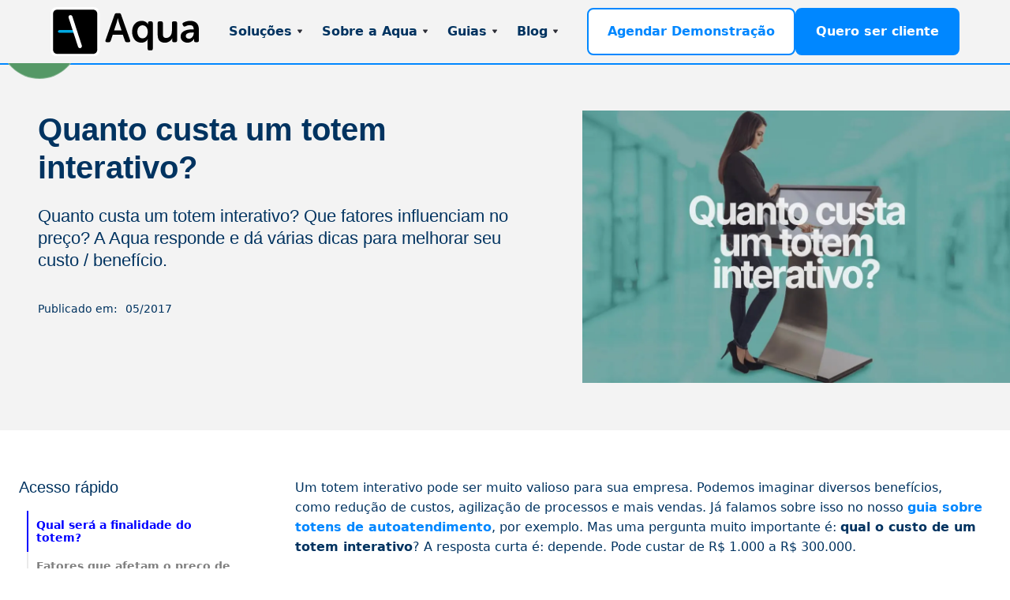

--- FILE ---
content_type: text/html
request_url: https://www.aqua.com.br/blog/preco-totem-interativo
body_size: 16953
content:
<!DOCTYPE html><!-- Last Published: Tue May 06 2025 23:05:18 GMT+0000 (Coordinated Universal Time) --><html data-wf-domain="www.aqua.com.br" data-wf-page="61d203e0f261916c3d92eb62" data-wf-site="5f2dc93212441eb7f52b71b7" lang="pt" data-wf-collection="61d203e0f26191af0b92eab4" data-wf-item-slug="preco-totem-interativo"><head><meta charset="utf-8"/><title>Quanto custa um totem interativo?</title><meta content="Quanto custa um totem interativo? Que fatores influenciam no preço? A Aqua responde e dá várias dicas para melhorar seu custo / benefício." name="description"/><meta content="Quanto custa um totem interativo?" property="og:title"/><meta content="Quanto custa um totem interativo? Que fatores influenciam no preço? A Aqua responde e dá várias dicas para melhorar seu custo / benefício." property="og:description"/><meta content="https://cdn.prod.website-files.com/5f2dc932c5f9282213208941/6500af2b4029f816d49158e0_custo-totem-interativo.webp" property="og:image"/><meta content="Quanto custa um totem interativo?" property="twitter:title"/><meta content="Quanto custa um totem interativo? Que fatores influenciam no preço? A Aqua responde e dá várias dicas para melhorar seu custo / benefício." property="twitter:description"/><meta content="https://cdn.prod.website-files.com/5f2dc932c5f9282213208941/6500af2b4029f816d49158e0_custo-totem-interativo.webp" property="twitter:image"/><meta property="og:type" content="website"/><meta content="summary_large_image" name="twitter:card"/><meta content="width=device-width, initial-scale=1" name="viewport"/><meta content="google-site-verification=ZveCMOBu8Xv0ltkaDU2_lG8C8hHP0KGsiI3MRrg5WQw" name="google-site-verification"/><link href="https://cdn.prod.website-files.com/5f2dc93212441eb7f52b71b7/css/aqua-2020.webflow.shared.0660bac73.min.css" rel="stylesheet" type="text/css"/><script type="text/javascript">!function(o,c){var n=c.documentElement,t=" w-mod-";n.className+=t+"js",("ontouchstart"in o||o.DocumentTouch&&c instanceof DocumentTouch)&&(n.className+=t+"touch")}(window,document);</script><link href="https://cdn.prod.website-files.com/5f2dc93212441eb7f52b71b7/5f37f007a5fdcb36fa14ebb7_aqua-32.png" rel="shortcut icon" type="image/x-icon"/><link href="https://cdn.prod.website-files.com/5f2dc93212441eb7f52b71b7/5f37f00beb00db08117bc421_aqua-256.png" rel="apple-touch-icon"/><link href="https://www.aqua.com.br/blog/preco-totem-interativo" rel="canonical"/><link href="rss.xml" rel="alternate" title="RSS Feed" type="application/rss+xml"/><script async="" src="https://www.googletagmanager.com/gtag/js?id=G-VXKGHJHNEG"></script><script type="text/javascript">window.dataLayer = window.dataLayer || [];function gtag(){dataLayer.push(arguments);}gtag('set', 'developer_id.dZGVlNj', true);gtag('js', new Date());gtag('config', 'G-VXKGHJHNEG');</script><style>
  body{ 
    word-break: break-word;
    box-sizing: border-box;
    text-rendering: optimizelegibility;
    font-feature-settings: "kern";
    font-kerning: normal;
    -webkit-font-smoothing: antialiased;
    -moz-osx-font-smoothing: grayscale;
  }  
  select { -webkit-appearance: none;}
  hr { height: 1px; margin: 35px 0 50px; opacity: 0.15 !important; background: #000 !important;}
  nav hr {margin: 10px 0 10px;}
  .w-lightbox-close {background-size: 36px;}


  .article table {
    border: 1px solid #1C6EA4;
    width: 100%;
    text-align: left;
    border-collapse: collapse;
    margin: 20px 0;
    word-break: keep-all;
    max-width: 100%;
    line-height: 160%
  }

  .article tr:nth-child(even) {
    background-color: #ececec;
  }  

  .article table td, .article table th {
    border: 1px solid #C9C9C9;
    padding: 10px;
  }
  .article table td {
    font-size: 16px;
    color: #333333;
  }

  .article table th {
    font-size: 16px;
    color: white;
    color: white;
    background: blue;
    border: blue;
  }  
  
  #hs-banner-parent #hs-eu-cookie-confirmation {
    font-size: 11px !important;
    font-family: sans-serif !important; 
  }    
  
  #hs-eu-cookie-confirmation #hs-eu-cookie-confirmation-inner {
    display: flex !important;
    gap: 2em !important;
    flex-direction: initial !important;
    align-items: flex-end !important;
  }

  @media (max-width: 800px) {

    .article table {
      word-break: break-word;
    }

    .article table td {
      font-size: 14px;
      padding: 8px 4px;
    } 

    .article table th {
      font-size: 14px;
    }
    
    #hs-eu-cookie-confirmation #hs-eu-cookie-confirmation-inner {
    flex-direction: column !important;
    align-items: flex-end !important;
  }

    #hs-banner-parent div {
    width: 100%}
    
  } 


</style><style>

.toc-container a {
	color: grey; 
	text-decoration: none; 
	font-size: 14px; 
	max-width: 250px
}

.toc-container ul {
		margin: 0;
    padding-left: 10px;}

.toc-container ol{
		margin: 0;
    padding-left: 20px;}


.toc-container a{
    line-height: 1.2;
    padding: 10px 0;
    display: block;
}


.toc-active a::before {
    background-color: #0a3cdf;
}


.toc-h2 {
    list-style: none; box-sizing: inherit;
    border-left: 2px solid #eaeaea; padding-left: 10px;
}

.toc-h3 {
    list-style: none; box-sizing: inherit;
    border-left: 2px solid #eaeaea; padding-left: 15px;
}

.toc-active {border-left: 2px solid blue;}
.toc-active a {font-weight: 700; color: blue; }

.toc-h2 a:hover {
	color: black
}

.article [id^="toc"] {
  display: block;
  position: relative;
  top: -110px;  /* her change the value to your navbar height*/
  visibility: hidden;
}

.article hr{
	margin: 50px 0 70px;
  background-color: #cccccc
}

.article .w-embed{
	margin-bottom: 50px
}

blockquote {
	font-style: italic
}

iframe {
  max-width: 100% !important;
}

</style></head><body><aside id="Top" class="back-to-top-container"><div class="back-to-top-button-container"><a href="#Top" class="button-round button-round-small w-inline-block"><img src="https://cdn.prod.website-files.com/5f2dc93212441eb7f52b71b7/5f2dc932c5f92882b7208998_icon-chevron-up.svg" alt=""/></a></div><div class="whatsapp-block"><div class="whatsapp-chat"><div class="top-section"><img src="https://cdn.prod.website-files.com/5f2dc93212441eb7f52b71b7/5f37f00beb00db08117bc421_aqua-256.webp" loading="lazy" width="45" height="45" alt="" class="live-icon-chat"/><div class="top-text-container"><div class="live-chat-top-text">Aqua Tecnologia</div><div class="live-chat-bottom-text">Responde em poucos minutos</div></div><div id="close-chat" data-w-id="5e9d1976-5a5d-bed2-4204-949de15c899b" class="close-live-chat-container"><img src="https://cdn.prod.website-files.com/5f2dc93212441eb7f52b71b7/6560f8ccf32c4fcae5394176_close-live-chat.svg" loading="lazy" alt="" class="close-livechat-icon"/></div></div><div class="chat-section"><div class="chat-block"><div class="live-chat-top-text block">Aqua Tecnologia</div><div class="live-chat-bottom-text block">Olá 👋<br/>Como posso te ajudar hoje?</div></div></div><a href="https://wa.me/5531910140964?text=Ol%C3%A1.%20Quero%20saber%20mais%20sobre%20as%20solu%C3%A7%C3%B5es%20da%20Aqua" target="_blank" class="live-chat-link w-inline-block"><div class="livechat-button"><img src="https://cdn.prod.website-files.com/5f2dc93212441eb7f52b71b7/6560f8ccf32c4fcae5394175_small-whatsapp.svg" loading="lazy" alt="" class="small-whatsapp-icon"/><div class="live-chat-text">Falar pelo Whatsapp</div></div></a></div><address id="whatsapp-button" data-w-id="5e9d1976-5a5d-bed2-4204-949de15c89aa" class="whatsapp-container"><img src="https://cdn.prod.website-files.com/5f2dc93212441eb7f52b71b7/6560f8ccf32c4fcae5394174_whatsapp.svg" loading="lazy" alt="" class="whatsapp-icon"/><div class="live-icon"></div></address></div></aside><div data-w-id="94263371-bd69-0e0d-2f0c-7487d7d87511" class="progress-bar"></div><div class="navbar-container bg-gray-3 sticky-top"><div class="navbar-bg"></div><div class="main-container"><div data-animation="default" class="navbar w-nav" data-easing2="ease-out" data-easing="ease" data-collapse="medium" role="banner" data-no-scroll="1" data-duration="300" data-doc-height="1"><div class="navbar-justify-between"><a href="/" class="brand w-nav-brand"><img src="https://cdn.prod.website-files.com/5f2dc93212441eb7f52b71b7/61d212c8ab815d53273227a1_Aqua%20horizontal.svg" width="188" height="100" alt="Aqua Tecnologia" class="logo-aqua-header"/></a><div class="navbar-right-contents"><nav role="navigation" class="nav-menu nav-menu-right-aligned w-nav-menu"><div data-delay="200" data-hover="false" class="dropdown w-dropdown"><div class="nav-link w-dropdown-toggle"><div>Soluções</div><img src="https://cdn.prod.website-files.com/5f2dc93212441eb7f52b71b7/5f2dc932c5f928b0c6208987_icon-dropdown-arrow.svg" alt="" class="dropdown-icon"/></div><nav class="dropdown-list w-dropdown-list"><div class="div-block"><a href="/solucoes/showcase-imoveis" class="dropdown-link w-dropdown-link">Showcase Imóveis<br/><span class="description">Catálogos interativos de empreendimentos</span></a><a href="/solucoes/showcase-museus" class="dropdown-link w-dropdown-link">Showcase Museus<br/><span class="description">Interatividade para informar e entreter</span></a><a href="/solucoes/showcase-varejo" class="dropdown-link w-dropdown-link">Showcase Varejo<br/><span class="description">Melhor experiência interativa para lojas</span></a><a href="/solucoes/showcase-veiculos" class="dropdown-link w-dropdown-link">Showcase Veículos<br/><span class="description">Para montadoras e concessionárias</span></a><div class="w-embed"><hr/></div><h6 class="heading-menu">Plataformas</h6><a href="/solucoes/showcase" class="dropdown-link w-dropdown-link">Showcase<br/><span class="description">Catálogos interativos em locais públicos</span></a><a href="/solucoes/showroom" class="dropdown-link w-dropdown-link">Showroom<span class="description">Salas de atendimento online com vídeo</span></a></div></nav></div><div data-delay="200" data-hover="false" class="dropdown w-dropdown"><div class="nav-link w-dropdown-toggle"><div>Sobre a Aqua</div><img src="https://cdn.prod.website-files.com/5f2dc93212441eb7f52b71b7/5f2dc932c5f928b0c6208987_icon-dropdown-arrow.svg" alt="" class="dropdown-icon"/></div><nav class="dropdown-list w-dropdown-list"><div><a href="/sobre-a-aqua/apresentacao" class="dropdown-link w-dropdown-link">Apresentação</a><a href="/sobre-a-aqua/clientes" class="dropdown-link w-dropdown-link">Clientes</a><a href="/sobre-a-aqua/videos" class="dropdown-link w-dropdown-link">Vídeos</a><a href="/sobre-a-aqua/parcerias" class="dropdown-link w-dropdown-link">Parcerias</a><a href="/sobre-a-aqua/trabalhe-conosco" class="dropdown-link w-dropdown-link">Trabalhe conosco</a><a href="/sobre-a-aqua/contato" class="dropdown-link w-dropdown-link">Entre em contato</a></div></nav></div><div data-delay="200" data-hover="false" class="dropdown w-dropdown"><div class="nav-link w-dropdown-toggle"><div>Guias</div><img src="https://cdn.prod.website-files.com/5f2dc93212441eb7f52b71b7/5f2dc932c5f928b0c6208987_icon-dropdown-arrow.svg" alt="" class="dropdown-icon"/></div><nav class="dropdown-list w-dropdown-list"><div><a href="/guias/ebooks" class="dropdown-link w-dropdown-link">E-books</a><a href="/guias/glossario" class="dropdown-link w-dropdown-link">Glossário</a><a href="/perguntas-frequentes-faq" class="dropdown-link w-dropdown-link">Perguntas frequentes</a><a href="/help-center" class="dropdown-link w-dropdown-link">Help Center</a></div></nav></div><div data-delay="200" data-hover="false" class="dropdown w-dropdown"><div class="nav-link w-dropdown-toggle"><div>Blog</div><img src="https://cdn.prod.website-files.com/5f2dc93212441eb7f52b71b7/5f2dc932c5f928b0c6208987_icon-dropdown-arrow.svg" alt="" class="dropdown-icon"/></div><nav class="dropdown-list w-dropdown-list"><div class="w-layout-grid dropdown-grid"><div class="dropdown-grid-column"><a href="/blog" class="dropdown-link w-dropdown-link">Índice do Blog</a><a href="/listas/destaques-do-blog" class="dropdown-link w-dropdown-link">Destaques</a><a href="/categoria/tendencias" class="dropdown-link w-dropdown-link">Tendências</a></div><div class="dropdown-grid-column"><a href="/categoria/marketing-imobiliario" class="dropdown-link w-dropdown-link">Imobiliário</a><a href="/categoria/varejo" class="dropdown-link w-dropdown-link">Varejo</a><a href="/categoria/museus" class="dropdown-link w-dropdown-link">Museus</a></div></div></nav></div><a href="/agendamento" class="button hidden show-on-small-sizes spacing-small bg-white w-inline-block"><div class="texto-azul">Agendar Demonstração</div></a><a href="/quero-ser-cliente" class="button hidden show-on-small-sizes spacing-small w-inline-block"><div>Quero ser Cliente</div></a></nav><div class="navbar-functions hidden-on-small-sizes"><a href="/quero-ser-cliente" class="button bg-white hidden-on-medium-sizes show-on-small-sizes w-inline-block"><div class="texto-azul"> Agendar Demonstração</div></a><a href="/quero-ser-cliente" class="button w-inline-block"><div>Quero ser cliente</div></a></div><div class="menu-button w-nav-button"><img src="https://cdn.prod.website-files.com/5f2dc93212441eb7f52b71b7/5f2dc932c5f928e62d20897f_icon-menu.svg" alt="" class="menu-button-image"/><img src="https://cdn.prod.website-files.com/5f2dc93212441eb7f52b71b7/5f2dc932c5f9286289208986_icon-x.svg" alt="" class="menu-button-close-image"/></div></div></div></div></div></div><div class="section bg-gray-3 reduced-padding"><div class="w-layout-grid grid-header-blog"><div class="main-container"><div class="container-large wide align-center"><h1 class="display-heading-2 article-title">Quanto custa um totem interativo?</h1><div class="text-large article-subtitle">Quanto custa um totem interativo? Que fatores influenciam no preço? A Aqua responde e dá várias dicas para melhorar seu custo / benefício.</div><div class="article-meta"><div class="inline-block margin-right-10">Publicado em: </div><div class="inline-block">05/2017</div></div></div></div><div class="img-header-artigo"><img src="https://cdn.prod.website-files.com/5f2dc932c5f9282213208941/6500af2b4029f816d49158e0_custo-totem-interativo.webp" alt="Quanto custa um totem interativo?" sizes="(max-width: 1439px) 100vw, 1100px" srcset="https://cdn.prod.website-files.com/5f2dc932c5f9282213208941/6500af2b4029f816d49158e0_custo-totem-interativo-p-500.webp 500w, https://cdn.prod.website-files.com/5f2dc932c5f9282213208941/6500af2b4029f816d49158e0_custo-totem-interativo-p-800.webp 800w, https://cdn.prod.website-files.com/5f2dc932c5f9282213208941/6500af2b4029f816d49158e0_custo-totem-interativo.webp 1100w"/></div></div></div><div class="section reduced-padding"><div class="main-container w-container"></div><div class="w-layout-grid grid-post-with-sidebar"><div class="post-sidebar container-small hidden-on-small-sizes hidden-on-tablet w-container"><div class="container stick-navbar"><h5>Acesso rápido</h5><div class="toc-container hidden-on-small-sizes"></div></div></div><div><div class="article toc w-richtext"><p>Um totem interativo pode ser muito valioso para sua empresa. Podemos imaginar diversos benefícios, como redução de custos, agilização de processos e mais vendas. Já falamos sobre isso no nosso <a href="/blog/totens-de-autoatendimento">guia sobre totens de autoatendimento</a>, por exemplo. Mas uma pergunta muito importante é: <strong>qual o custo de um totem interativo</strong>? A resposta curta é: depende. Pode custar de R$ 1.000 a R$ 300.000.</p><p>Para entender melhor o custo de um totem touchscreen e saber como conseguir o melhor custo / benefício, siga o passo-a-passo a seguir.</p><h2>Qual será a finalidade do totem?</h2><p>Nos conte como os totens serão usados. Na Aqua, <a href="/equipamentos-interativos">maior distribuidor de totens interativos do Brasil</a>, temos dezenas de modelos prontos. Podemos ainda oferecer totens personalizados, e até com design sob medida.</p><p>Entendeu por que precisa me explicar melhor seu projeto? Quanto mais soubermos sobre o uso de seus totens, maiores as chances de oferecer um equipamento adequado  e alinhado.</p><div class="w-embed"><hr/></div><h2>Fatores que afetam o preço de um totem interativo</h2><h4>1. Tamanho da tela</h4><p>Quanto maior a tela, maior o custo. Para você ter uma ideia, uma diferença de algumas polegadas pode aumentar em até 100% o custo de um equipamento, principalmente nas maiores telas. As dimensões afetam dois dos principais componentes: a televisão e o sensor de toques. Por que o preço aumenta tanto? Porque a escala de produção de telas muito grandes é menor. Com menos escalabilidade, os fornecedores aumentam seu custo unitário. A boa notícia é que o tamanho &quot;econômico&quot; de telas interativas têm aumentado. Use como referência os aparelhos de televisão domésticos. Hoje, equipamentos de 40 a 65 polegadas estão com valores bem acessíveis.</p><p><em>Impacto no preço: alto</em></p><h4>2. Quantidade de equipamentos</h4><p>Talvez você precise de muitos paineis interativos. Ótimo, isso vai garantir um bom desconto. Compras maiores possibilitam negociações melhores com os fornecedores, otimizam logística e reduzem outros custos unitários. Se puder fazer uma compra maior, certamente vai conseguir uma melhor negociação de telas touchscreen.</p><p><em>Impacto no preço: médio</em></p><h4>3. Qualidade dos totens touchscreen</h4><p>Qualidade é um termo muito amplo, mas fácil de entender. Um equipamento melhor vai custar mais caro, um equipamento mais simples será mais barato. Tudo é custo e benefício. Aqui estamos falando de tudo: do design industrial, da robustez, dos materiais usados para a estrutura do equipamento (fibra, aço carbono, vidro, madeira...), dos componentes eletrônicos. Desconfie de preços muito baratos, pois há todo tipo de oferta no mercado. Dependendo da aplicação, você não pode ignorar a necessidade de componentes profissionais, como falaremos na parte de monitores a seguir.</p><p><em>Impacto no preço: médio</em></p><h4>4. Paineis, displays, televisões ou monitores</h4><p>De forma <strong>muito</strong> simplificada, podemos dizer que um equipamento touch tem 3 partes: os displays, o sensor de toques e o computador. O que se usa em um totem não é uma televisão comum, dessas que se compra em lojas de departamento. São monitores profissionais, adequados para uso 24 horas por dia, sete dias por semana. Geralmente são comprados diretamente de grandes distribuidores, apenas com o painel, sem a &quot;casca&quot; de uma televisão doméstica. Verifique também o brilho. Equipamentos com mais <a href="http://www.techtudo.com.br/listas/noticia/2016/03/resolucao-brilho-e-contraste-entenda-especificacoes-de-um-monitor.html">NITs</a> (ou seja, com mais brilho) custam mais caro. Se você pensa em usar totens em uma ambiente externo ou mais iluminado, certamente precisará de um monitor mais caro.</p><p><em>Impacto no preço: médio</em></p><h4>5. Sensor de toque nas telas</h4><p>Os sensores costumam ser o maior custo em um equipamento interativo. Na verdade, há diversas opções de sensores. Claro que há versões mais baratas. Algumas empresa oferecem frames ou molduras, que transformam uma televisão normal em uma tela touchscreen. Essa é a versão mais simples, prática e ruim de se resolver isso. Um problema comum é o desalinhamento da televisão com o sensor. Você terá que reajustar regularmente, ou os toques não serão detectados onde deveriam.</p><p>Na Aqua, para totens de médio e grande formatos, geralmente usamos sensores infravermelhos (IR, ou <em>infra red</em>), que têm um bom custo benefício. Usam essa mesma tecnologia das molduras, mas a integração com o monitor é mais profissional. Muitas vezes já vêm integrado de fábrica com o monitor.</p><p>Há exceções. Para telas pequenas, como tablets, smartphones e pequenos monitores, podemos ter telas capacitivas. Hoje, sem sombra de dúvida, é a melhor opção em termos de qualidade. O problema é preço. Por isso você só vai encontrar telas capacitivas em equipamentos com telas pequenas, e raramente em grandes formatos.</p><p>Por fim, podemos usar películas de detecção de toques. Imagine um filme transparente, que detecta o toque ao ser tocado. Pode ser aplicado no vidro de proteção ou diretamente sobre a tela. O custo costuma ser elevado e usamos normalmente para projetos especiais, como os de uso outdoor.</p><p>Observação: esqueça as telas resistivas mais básicas. São aquelas em que você precisa apertar muito a tela para fazer funcionar, como em GPS e terminais bancários. Só vale a pena se você precisar de um custo muito baixo e não tiver problema com baixa experiência do usuário.</p><p>Também há sensores óticos, sensores externos de detecção de movimento, projetores com identificação dos toques... Mas isso fica para um outro artigo. De maneira geral, os métodos alternativos ainda não têm um desempenho muito bom e são desaconselhados.</p><p>Se tudo isso parece complicado, não se preocupe. A Aqua ajuda na definição da melhor tecnologia touchscreen que você desejar.</p><p><em>Impacto no preço: alto</em></p><h4>6. Monotoque, dual touch, multitoque</h4><p>Além de definir o sensor, você precisa saber que nem todos trabalham da mesma maneira. Os sensores mais simples são monotoque - ou seja, só identificam um único toque na tela. Isso não é necessariamente um problema. Para muitas aplicações interativas, como terminais bancários e totens de autoatendimento, só é necessário um único toque de cada vez. Não tem como digitar todas as letras de um nome ao mesmo tempo, por exemplo.</p><p>Na última década surgiram as telas multitoque, que detectam mais toques simultâneos. Essa tecnologia é necessária em aplicações mais elaboradas. Se você tem muitas pessoas interagindo ou quer usar gestos como de ampliar e rodar, vai precisar de uma tela multitoque. Nas especificações, você vai descobrir que há telas que detectam dois, quatro, oito, dez, vinte ou mais de cem toques simultâneos.</p><p>Normalmente, a capacidade de detectar mais toques está diretamente ligado ao custo, pois exige uma tecnologia mais avançada.  Com a evolução da tecnologia touchscreen, pode ser que essa análise nem seja mais necessária em algum tempo, pois tudo vai caminhar para o multitoque.</p><p><em>Impacto no preço: médio</em></p><figure style="max-width:970pxpx" class="w-richtext-align-fullwidth w-richtext-figure-type-image"><div><img src="https://cdn.prod.website-files.com/5f2dc932c5f9282213208941/5f368a6ae484ac6e73c79e00_Jovens_no_Espa_o_TIM_UFMG_do_Conhecimento.jpeg" alt="Mesa interativa no Espaço do Conhecimento"/></div><figcaption><em>Exemplo de mesa touchscreen multitoque</em></figcaption></figure><h4>7. Sistema operacional</h4><p>Um equipamento touchscreen é, na verdade, um computador. Ele precisa de um sistema operacional para funcionar. Há diversos sistemas disponíveis: Windows (em várias versões), Linux, Android, Chrome OS, MacOS, iOS... Tudo depende do equipamento que você vai usar, mas principalmente da solução que está oferecendo. Hoje, na Aqua, 100% dos nossos totens interativos vão com Windows, pois é o sistema operacional que nos dá mais controle sobre aspectos como segurança, internet e interface. Há empresas que optam por Linux, por ter um custo mais baixo. Quem usa tablets pode optar pelo Android ou iOS.</p><p><em>Impacto no preço: baixo</em></p><h4>8. Software</h4><p>Apesar de não estar diretamente ligado ao custo do equipamento, o valor do software afeta o custo total de seu projeto. Afeta também, claro, o resultado final. Você pode optar por aplicações prontas e personalizáveis, ou websites, ou projetos sob medida. Consulte as <a href="https://www.aqua.com.br/solucoes/">soluções touchscreen</a> da Aqua e veja qual delas é adequada para suas necessidades.</p><p><em>Impacto no preço: depende do seu projeto</em></p><h4>9. Componentes adicionais</h4><p>Há uma infinidade de recursos que você pode adicionar ao seu totem. Impressoras de vários tipos, leitor de código de barras e de cartão de crédito, leitores biométricos, sensores de presença, teclados, câmeras, scanners... O design de alguns totens facilita a instalação de módulos extras. Pense no problema que você quer resolver. A tela interativa é o ponto central de interação, mas nada impede que outras partes sejam úteis para entrada ou saída de dados. O custo é pequeno diante do preço total do equipamento e do resultado que você pode ter.</p><p><em>Impacto no preço: depende dos componentes escolhidos, mas geralmente baixo</em></p><h4>10. Modelo de negócio: compra ou locação dos totens?</h4><p>Muitas pessoas não sabem que podem comprar ou alugar os totens interativos. Sim, você pode, mas nem sempre deve.</p><p>Compre um totem quando quiser usá-lo por muito tempo, ou para uma instalação definitiva. Se você usar mais do que 5 ou 6 vezes por ano em ações pontuais, faça as contas do custo total.</p><p>Mas há quem não queira comprar. É apenas para um evento? Não quer ter um investimento alto de imediato? Quer apenas testar em uma loja conceito ou prova de conceito? Um fator que influencia muito é a garantia e suporte técnico. Na locação, você tem garantia durante todo o contrato, ao contrário da compra, com garantia de alguns meses. Não costuma haver locação para equipamentos especiais, como totens personalizados e outdoor.</p><p>Essa decisão vai afetar muito no seu custo e no preço final. Mais uma vez, analise suas necessidades.</p><p>Veja também nosso <a href="/blog/locacao-totens-interativos-eventos-dicas">guia sobre locação de totens interativos</a>.</p><p><em>Impacto no preço: alto</em></p><h4>11. Duração do contrato</h4><p>Resolveu alugar um totem interativo? O preço vai depender da duração. Uma locação de curto prazo, de 2 a 3 dias, pode custar o mesmo que um mês de aluguel em um contrato longo. Faça as contas e opte por contratos de longo, principalmente se fizer muitas ações ao longo do ano. Ou negocie períodos de locação em bloco (exemplo: 10 locações de 3 dias) para conseguir valores melhores. Os valores unitários por diárias serão bem melhores.</p><p><em>Impacto no preço: médio</em></p><h4>12. Garantia</h4><p>Nos contratos de locação, geralmente já há uma garantia dos equipamentos. Para compra, a garantia é limitada, apenas para defeitos de fabricação e pode variar de 3 a 12 meses. Caso ache adequado, peça uma garantia estendida de seu totem touch screen.</p><p><em>Impacto no preço: baixo</em></p><h4>13. Totens antivandalismo</h4><p>O equipamento está sujeito a danos se estiver em local público. Ou mesmo em locais privados e empresas com muito fluxo de pessoas. Faça uma análise do seu local de instalação e no público que o usará. Talvez você precise investir em totens mais resistentes, com vidros especiais e proteção adicional. Pode representar uma aumento de até 100% nos custos.</p><p><em>Impacto no preço: alto</em></p><h4>14. Totens adequados para uso outdoor</h4><p>Você não vê muitos totens em locais públicos ainda. Um dos motivos é o custo, e o outro é a tecnologia. Nem todo totem é adequado para ambientes externos. A luz solar influencia alguns sensores de toque. A maresia e a chuva podem danificar componentes. Talvez você precise até de um ar condicionado e sistemas especiais de ventilação. Há também o risco de vandalismo, citado acima.</p><p><em>Impacto no preço: alto</em></p><h4>15. Padronizado ou sob medida</h4><p>A decisão aqui é simples. Se quiser economizar, prefira totens padronizados e faça alguma personalização apenas com adesivos ou apliques. Se precisar de algo exclusivo e diferenciado, você terá um custo maior. Há empresas que nem oferecem essa opção, exceto para volumes maiores. Uma dica é analisar diversos modelos, de vários fabricantes, para identificar aquele mais adequado ao seu estilo.</p><p><em>Impacto no preço: médio</em></p><div class="w-embed"><hr/></div><h2>Dica: use esse modelo de email para descrever o totem de que precisa</h2><p>Bom dia. Preciso de um totem interativo. Seguem as características:</p><ul role="list"><li>Como as telas serão usadas? Qual o objetivo?</li><li>Tamanho de tela: entre XX e YY polegadas</li><li>Quantidade: XX unidades</li><li>Especificação do computador: (se não tiver esses dados, só diga se é uma máquina mais simples ou mais robusta</li><li>Cidade de entrega / CEP: (para calcular logística)</li><li>Precisa de software?</li><li>Precisa da tela na vertical ou horizontal? Como mesa ou totem? Ou preso à parede?</li><li>Precisa de algum item adicional (impressora, webcam, leitor de cartão de crédito...)</li><li>É compra ou locação?</li><li>Se for locação, por quando tempo?</li><li>Precisa de proteção antivandalismo?</li><li>Os totens ficarão em local externo?</li><li>Tem data de entrega?</li></ul><p>Ufa. Parece muita coisa - e é. Se preferir, ligue para a Aqua e converse com nossos consultores. Podemos te ajudar muito com seu projeto.</p></div><div class="banner-ebooks"><div class="w-layout-grid grid banner"><a href="https://www.aqua.com.br/materiais/estandes-de-vendas" target="_blank" class="w-inline-block"><img alt="" loading="lazy" id="w-node-_2ae491c7-48e6-ee67-fb07-c86477159aa8-3d92eb62" src="https://cdn.prod.website-files.com/5f2dc932c5f9282213208941/6424178878016a3823395d19_mockup.webp" sizes="100vw" srcset="https://cdn.prod.website-files.com/5f2dc932c5f9282213208941/6424178878016a3823395d19_mockup-p-500.webp 500w, https://cdn.prod.website-files.com/5f2dc932c5f9282213208941/6424178878016a3823395d19_mockup.webp 800w"/></a><div id="w-node-_4414b925-a2c4-6b2c-5ed7-2c6ee230a42e-3d92eb62" class="ebook-banner-content w-container"><a href="https://www.aqua.com.br/materiais/estandes-de-vendas" target="_blank" class="w-inline-block"><h5 class="banner-ebooks h5">Conteúdo relacionado</h5><h4 class="banner-ebooks">Estande de Vendas: guia completo e checklist</h4></a><a href="https://www.aqua.com.br/materiais/estandes-de-vendas" class="button button-small bg-primary-2 w-button">Download gratuito</a></div></div></div></div></div></div><div class="section reduced-padding bg-gray-3 hidden-on-small-sizes"><div class="main-container"><h4 class="text-center">Leia também</h4><div class="artigos-populares w-dyn-list"><div role="list" class="lista-pequena-4-artigos w-dyn-items"><div id="w-node-fb30f437-b6c3-3812-d9c8-c319d9880919-3d92eb62" role="listitem" class="artigos-leia-tambem w-dyn-item"><div class="article-grid-item thumbs-container-90"><a href="/blog/pdv-interativo" class="leia-tamb-m w-inline-block"><img src="https://cdn.prod.website-files.com/5f2dc932c5f9282213208941/64f8b19fc09314d840296f02_varejo-interativo.webp" loading="lazy" alt="5 dicas para criar um PDV interativo e conquistar seus clientes" sizes="100vw" srcset="https://cdn.prod.website-files.com/5f2dc932c5f9282213208941/64f8b19fc09314d840296f02_varejo-interativo-p-500.webp 500w, https://cdn.prod.website-files.com/5f2dc932c5f9282213208941/64f8b19fc09314d840296f02_varejo-interativo-p-800.webp 800w, https://cdn.prod.website-files.com/5f2dc932c5f9282213208941/64f8b19fc09314d840296f02_varejo-interativo-p-1080.webp 1080w, https://cdn.prod.website-files.com/5f2dc932c5f9282213208941/64f8b19fc09314d840296f02_varejo-interativo.webp 1100w" class="image-2"/><div class="boxed square-top boxed-small"><div class="image-link-box-content"><div>5 dicas para criar um PDV interativo e conquistar seus clientes</div><img src="https://cdn.prod.website-files.com/5f2dc93212441eb7f52b71b7/5f2dc932c5f9285f93208983_icon-chevron-right.svg" alt=""/></div></div></a></div></div><div id="w-node-fb30f437-b6c3-3812-d9c8-c319d9880919-3d92eb62" role="listitem" class="artigos-leia-tambem w-dyn-item"><div class="article-grid-item thumbs-container-90"><a href="/blog/guia-completo-vendas-b2b" class="leia-tamb-m w-inline-block"><img src="https://cdn.prod.website-files.com/5f2dc932c5f9282213208941/639b4f6683e03581d475ad11_vendas-b2b.webp" loading="lazy" alt="Vendas B2B: confira nosso guia completo e impulsione seus resultados" sizes="100vw" srcset="https://cdn.prod.website-files.com/5f2dc932c5f9282213208941/639b4f6683e03581d475ad11_vendas-b2b-p-500.webp 500w, https://cdn.prod.website-files.com/5f2dc932c5f9282213208941/639b4f6683e03581d475ad11_vendas-b2b-p-800.webp 800w, https://cdn.prod.website-files.com/5f2dc932c5f9282213208941/639b4f6683e03581d475ad11_vendas-b2b.webp 1100w" class="image-2"/><div class="boxed square-top boxed-small"><div class="image-link-box-content"><div>Vendas B2B: confira nosso guia completo e impulsione seus resultados</div><img src="https://cdn.prod.website-files.com/5f2dc93212441eb7f52b71b7/5f2dc932c5f9285f93208983_icon-chevron-right.svg" alt=""/></div></div></a></div></div><div id="w-node-fb30f437-b6c3-3812-d9c8-c319d9880919-3d92eb62" role="listitem" class="artigos-leia-tambem w-dyn-item"><div class="article-grid-item thumbs-container-90"><a href="/blog/cases-internacionais-jornada-do-cliente" class="leia-tamb-m w-inline-block"><img src="https://cdn.prod.website-files.com/5f2dc932c5f9282213208941/64df9170b716f50897c8263f_cases-jornada-consumidor.webp" loading="lazy" alt="Cases de empresas internacionais que se reinventaram com uma nova jornada do cliente" sizes="100vw" srcset="https://cdn.prod.website-files.com/5f2dc932c5f9282213208941/64df9170b716f50897c8263f_cases-jornada-consumidor-p-500.webp 500w, https://cdn.prod.website-files.com/5f2dc932c5f9282213208941/64df9170b716f50897c8263f_cases-jornada-consumidor-p-800.webp 800w, https://cdn.prod.website-files.com/5f2dc932c5f9282213208941/64df9170b716f50897c8263f_cases-jornada-consumidor.webp 1100w" class="image-2"/><div class="boxed square-top boxed-small"><div class="image-link-box-content"><div>Cases de empresas internacionais que se reinventaram com uma nova jornada do cliente</div><img src="https://cdn.prod.website-files.com/5f2dc93212441eb7f52b71b7/5f2dc932c5f9285f93208983_icon-chevron-right.svg" alt=""/></div></div></a></div></div><div id="w-node-fb30f437-b6c3-3812-d9c8-c319d9880919-3d92eb62" role="listitem" class="artigos-leia-tambem w-dyn-item"><div class="article-grid-item thumbs-container-90"><a href="/blog/storytelling-como-ferramenta-de-vendas" class="leia-tamb-m w-inline-block"><img src="https://cdn.prod.website-files.com/5f2dc932c5f9282213208941/64fa5013b2f5c8bc58b97b86_storytelling-vendas.webp" loading="lazy" alt="Descubra como usar o storytelling como ferramenta de vendas " sizes="100vw" srcset="https://cdn.prod.website-files.com/5f2dc932c5f9282213208941/64fa5013b2f5c8bc58b97b86_storytelling-vendas-p-500.webp 500w, https://cdn.prod.website-files.com/5f2dc932c5f9282213208941/64fa5013b2f5c8bc58b97b86_storytelling-vendas-p-800.webp 800w, https://cdn.prod.website-files.com/5f2dc932c5f9282213208941/64fa5013b2f5c8bc58b97b86_storytelling-vendas.webp 1100w" class="image-2"/><div class="boxed square-top boxed-small"><div class="image-link-box-content"><div>Descubra como usar o storytelling como ferramenta de vendas </div><img src="https://cdn.prod.website-files.com/5f2dc93212441eb7f52b71b7/5f2dc932c5f9285f93208983_icon-chevron-right.svg" alt=""/></div></div></a></div></div></div></div></div></div><div class="section image-background-section reduced-size bg-warning fullwidth"><img src="https://cdn.prod.website-files.com/5f2dc93212441eb7f52b71b7/5f5161325900cb5d44b99e4d_bg1.webp" alt="" loading="lazy" class="background-image faded"/><div class="main-container text-center"><div class="container-large wide align-center"><div class="justify-content-center"><h4 class="display-heading-2 center-on-mobile">Seja cliente Aqua</h4><div class="text-large">Faça como algumas das maiores empresas do Brasil. Use soluções da Aqua para inovar, reduzir custos, atender melhor e vender mais.<br/></div><div class="button-with-link-container"><a href="/quero-ser-cliente" class="button button-large w-inline-block"><div>Quero saber mais</div></a></div></div></div></div></div><div class="footer"><div class="main-container w-container"><div class="w-layout-grid grid-footer"><div id="w-node-_9ef66e53-ba07-06f0-39cb-d0e9938f414c-1397237a" class="footer-solucoes"><h6 class="footer-menu-heading">Soluções</h6><div class="w-layout-grid menu-grid-vertical padding-extra-bottom"><a href="/solucoes/showcase-imoveis" class="hover-link text-white">Showcase Imóveis</a><a href="/solucoes/showcase-museus" class="hover-link text-white">Showcase Museus</a><a href="/solucoes/showcase-varejo" class="hover-link text-white">Showcase Varejo</a><a href="/solucoes/showcase-veiculos" class="hover-link text-white">Showcase Veículos</a><a href="#" class="hover-link text-white">Equipamentos interativos</a><a href="/solucoes/showcase" class="hover-link text-white">Showcase</a><a href="https://www.showroom.sh" target="_blank" class="hover-link text-white">Showroom </a></div></div><div id="w-node-_199a79a7-f2b2-9097-750a-8ff984eb3d9f-1397237a" class="footer-problemas"><h6 class="footer-menu-heading">Problemas que resolvemos</h6><div class="w-layout-grid menu-grid-vertical padding-extra-bottom"><a href="/problemas/vendas-complexas" class="hover-link text-white">Vendas complexas</a><a href="/problemas/aproximar-online-offline-omnichannel" class="hover-link text-white">Aproximar online e offline</a><a href="/problemas/informacoes-em-qualquer-lugar" class="hover-link text-white">Informações em qualquer lugar</a><a href="/problemas/melhorar-conversao-nas-lojas" class="hover-link text-white">Melhorar conversão nas lojas</a><a href="/problemas/impressionar-publico" class="hover-link text-white">Quero impressionar meu público</a></div></div><div id="w-node-c1b0241d-adf4-2539-cfcf-3f2aaf5e2caf-1397237a" class="footer-blog"><h6 class="footer-menu-heading">Blog</h6><div class="w-layout-grid menu-grid-vertical padding-extra-bottom"><a href="/blog" class="hover-link text-white">Capa do Blog</a><a href="/listas/todos-os-artigos" class="hover-link text-white">Todos os artigos</a><a href="/listas/destaques-do-blog" class="hover-link text-white">Destaques</a><a href="/categoria/tendencias" class="hover-link text-white">Tendências</a><a href="/categoria/marketing-imobiliario" class="hover-link text-white">Marketing imobiliário</a><a href="/categoria/museus" class="hover-link text-white">Museus</a><a href="/categoria/varejo" class="hover-link text-white">Varejo</a></div></div><div id="w-node-_919720c4-ee30-d3d0-a756-5445f1fd8e8e-1397237a" class="footer-guias"><h6 class="footer-menu-heading">Guias</h6><div class="w-layout-grid menu-grid-vertical padding-extra-bottom"><a href="/guias/ebooks" class="hover-link text-white">E-books</a><a href="/guias/glossario" class="hover-link text-white">Glossário</a><a href="/perguntas-frequentes-faq" class="hover-link text-white">Perguntas frequentes - FAQ</a><a href="/help-center" class="hover-link text-white">Help Center</a></div></div><div id="w-node-_59705fd5-8291-6bf3-6648-5fa095327d86-1397237a" class="footer-sobre-aqua"><h6 class="footer-menu-heading">Sobre a Aqua</h6><div class="w-layout-grid menu-grid-vertical padding-extra-bottom"><a href="/sobre-a-aqua/apresentacao" class="hover-link text-white">Apresentação</a><a href="/sobre-a-aqua/clientes" class="hover-link text-white">Clientes</a><a href="/sobre-a-aqua/videos" class="hover-link text-white">Vídeos</a><a href="/sobre-a-aqua/parcerias" class="hover-link text-white">Parcerias</a><a href="/sobre-a-aqua/trabalhe-conosco" class="hover-link text-white">Trabalhe conosco</a><a href="/sobre-a-aqua/contato" class="hover-link text-white">Contato</a></div></div><div id="w-node-_8c1ce323-0267-2358-3483-0485cbd99570-1397237a" class="div-sobre-aqua-footer"><a href="/" class="link-block-3 w-inline-block"><img src="https://cdn.prod.website-files.com/5f2dc93212441eb7f52b71b7/60d4845168834fb022261415_Aqua%20horizontal%20negativo.svg" width="111" alt="Aqua Tecnologia" loading="lazy" class="image"/></a><div class="text-footer">Catálogos e apresentações interativas para empresas inovadoras. Com a Aqua, as empresas surpreendem, informam e vendem de forma inovadora, proporcionando uma experiência excepcional aos seus clientes e usuários.</div></div><div id="w-node-d55a9938-ca8b-fa13-9507-db99b9bc07e5-1397237a" class="footer-contato"><div class="w-layout-grid footer-2-contact-details"><div id="w-node-_31c1882e-efd6-76de-ccdf-da805ba5fc69-1397237a" class="div-block-3"><h6 class="footer-menu-heading">Aqua MG</h6><div class="text-block-3">R. Bernardo Guimarães, 245<br/>Belo Horizonte - MG</div></div><div id="w-node-_8ac760e0-36af-5974-6478-130ef5dd951f-1397237a" class="div-block-4"><h6 class="footer-menu-heading">Aqua SP</h6><div class="text-block-3">Alameda Vicente Pinzon, 54<br/>São Paulo - SP</div></div><div id="w-node-_7ee4ad9e-1b22-824f-c1ac-7ae2ec8cf0aa-1397237a" class="div-block-5"><a href="mailto:contato@aqua.com.br?subject=Quero%20falar%20com%20a%20Aqua" class="links-do-footer w-inline-block"><div class="text-primary-4">contato@aqua.com.br</div></a><a href="tel:+553132716385" class="links-do-footer w-inline-block"><div class="text-primary-4">(31) 3271-6385</div></a><a href="https://api.whatsapp.com/send/?phone=5531910140964&amp;text=Ol%C3%A1.+Quero+saber+mais+sobre+as+solu%C3%A7%C3%B5es+da+Aqua&amp;type=phone_number&amp;app_absent=0" target="_blank" class="links-do-footer w-inline-block"><div class="text-primary-4">(31) 91014-0964‬ (WhatsApp)</div></a></div></div></div></div><div class="footer-bottom-row footer-3-bottom-row text-small"><div class="footer-bottom-links"><a href="/sobre-a-aqua/politica-de-privacidade" class="hover-link text-white politicas">Política de Privacidade</a><a href="/sobre-a-aqua/politica-de-cookies" class="hover-link text-white">Política de Cookies</a></div><div class="social-links"><a rel="noreferrer" href="https://twitter.com/aquamultitoque" target="_blank" class="social-link hover-link w-inline-block"><img src="https://cdn.prod.website-files.com/5f2dc93212441eb7f52b71b7/5f2dc932c5f9289613208aa1_twitter.svg" alt="" class="social-link-image"/></a><a rel="noreferrer" href="https://www.facebook.com/aquamultitoque" target="_blank" class="social-link hover-link w-inline-block"><img src="https://cdn.prod.website-files.com/5f2dc93212441eb7f52b71b7/5f2dc932c5f928505e208a97_facebook.svg" alt="" class="social-link-image"/></a><a rel="noreferrer" href="https://www.instagram.com/aqua.tecnologia/" target="_blank" class="social-link hover-link w-inline-block"><img src="https://cdn.prod.website-files.com/5f2dc93212441eb7f52b71b7/5f2dc932c5f92824cc208a9c_instagram.svg" alt="" class="social-link-image"/></a><a rel="noreferrer" href="https://www.youtube.com/user/aquainterface/" target="_blank" class="social-link hover-link w-inline-block"><img src="https://cdn.prod.website-files.com/5f2dc93212441eb7f52b71b7/5f2dc932c5f928e0b3208aa4_youtube.svg" alt="" class="social-link-image"/></a></div></div></div></div><script src="https://d3e54v103j8qbb.cloudfront.net/js/jquery-3.5.1.min.dc5e7f18c8.js?site=5f2dc93212441eb7f52b71b7" type="text/javascript" integrity="sha256-9/aliU8dGd2tb6OSsuzixeV4y/faTqgFtohetphbbj0=" crossorigin="anonymous"></script><script src="https://cdn.prod.website-files.com/5f2dc93212441eb7f52b71b7/js/webflow.schunk.6c94673727302d98.js" type="text/javascript"></script><script src="https://cdn.prod.website-files.com/5f2dc93212441eb7f52b71b7/js/webflow.schunk.c150fe64292d4b57.js" type="text/javascript"></script><script src="https://cdn.prod.website-files.com/5f2dc93212441eb7f52b71b7/js/webflow.455bbd21.965edf916c6f8bb6.js" type="text/javascript"></script><!-- Start of HubSpot Embed Code -->
  <script type="text/javascript" id="hs-script-loader" async defer src="//js.hs-scripts.com/522726.js"></script>
<!-- End of HubSpot Embed Code -->


<script>
//  gtag('config', 'G-VXKGHJHNEG', { ' allow_enhanced_conversions':true } ) ;
</script>
  


<!-- Google tag (gtag.js) -->
<script async src="https://www.googletagmanager.com/gtag/js?id=AW-984372740"></script>
<script>
  window.dataLayer = window.dataLayer || [];
  function gtag(){dataLayer.push(arguments);}
  gtag('js', new Date());

  gtag('config', 'AW-984372740');
</script>



<!-- Lazyload para Vimeo e Youtube -->

<!--  https://github.com/justinribeiro/lite-youtube -->
<script type="module" src="https://cdn.jsdelivr.net/npm/@justinribeiro/lite-youtube@1.5.0/lite-youtube.js"></script>

<!--  https://github.com/luwes/lite-vimeo-embed -->
<script src="http://unpkg.com/lite-vimeo-embed"></script>


<!-- Para botao WhatsApp -->

<script>
$(document).on('click', '#close-chat', function(event) {
event.preventDefault();
$("#whatsapp-button").click();
});
</script>


<!-- Linkedin -->

<script type="text/javascript">
_linkedin_partner_id = "2073706";
window._linkedin_data_partner_ids = window._linkedin_data_partner_ids || [];
window._linkedin_data_partner_ids.push(_linkedin_partner_id);
</script><script type="text/javascript">
(function(l) {
if (!l){window.lintrk = function(a,b){window.lintrk.q.push([a,b])};
window.lintrk.q=[]}
var s = document.getElementsByTagName("script")[0];
var b = document.createElement("script");
b.type = "text/javascript";b.async = true;
b.src = "https://snap.licdn.com/li.lms-analytics/insight.min.js";
s.parentNode.insertBefore(b, s);})(window.lintrk);
</script>
<noscript>
<img height="1" width="1" style="display:none;" alt="" src="https://px.ads.linkedin.com/collect/?pid=2073706&fmt=gif" />
</noscript>


<!-- Apollo -->
<script>function initApollo(){var n=Math.random().toString(36).substring(7),o=document.createElement("script");
o.src="https://assets.apollo.io/micro/website-tracker/tracker.iife.js?nocache="+n,o.async=!0,o.defer=!0,
o.onload=function(){window.trackingFunctions.onLoad({appId:"6634cfe028802604381e188a"})},
document.head.appendChild(o)}initApollo();</script>
<script>
 /*!
 * toc - jQuery Table of Contents Plugin
 * v0.3.2
 * http://projects.jga.me/toc/
 * copyright Greg Allen 2014
 * MIT License
*/
!function(a){a.fn.smoothScroller=function(b){b=a.extend({},a.fn.smoothScroller.defaults,b);var c=a(this);return a(b.scrollEl).animate({scrollTop:c.offset().top-a(b.scrollEl).offset().top-b.offset},b.speed,b.ease,function(){var a=c.attr("id");a.length&&(history.pushState?history.pushState(null,null,"#"+a):document.location.hash=a),c.trigger("smoothScrollerComplete")}),this},a.fn.smoothScroller.defaults={speed:400,ease:"swing",scrollEl:"body,html",offset:0},a("body").on("click","[data-smoothscroller]",function(b){b.preventDefault();var c=a(this).attr("href");0===c.indexOf("#")&&a(c).smoothScroller()})}(jQuery),function(a){var b={};a.fn.toc=function(b){var c,d=this,e=a.extend({},jQuery.fn.toc.defaults,b),f=a(e.container),g=a(e.selectors,f),h=[],i=e.activeClass,j=function(b,c){if(e.smoothScrolling&&"function"==typeof e.smoothScrolling){b.preventDefault();var f=a(b.target).attr("href");e.smoothScrolling(f,e,c)}a("li",d).removeClass(i),a(b.target).parent().addClass(i)},k=function(){c&&clearTimeout(c),c=setTimeout(function(){for(var b,c=a(window).scrollTop(),f=Number.MAX_VALUE,g=0,j=0,k=h.length;k>j;j++){var l=Math.abs(h[j]-c);f>l&&(g=j,f=l)}a("li",d).removeClass(i),b=a("li:eq("+g+")",d).addClass(i),e.onHighlight(b)},50)};return e.highlightOnScroll&&(a(window).bind("scroll",k),k()),this.each(function(){var b=a(this),c=a(e.listType);g.each(function(d,f){var g=a(f);h.push(g.offset().top-e.highlightOffset);var i=e.anchorName(d,f,e.prefix);if(f.id!==i){a("<span/>").attr("id",i).insertBefore(g)}var l=a("<a/>").text(e.headerText(d,f,g)).attr("href","#"+i).bind("click",function(c){a(window).unbind("scroll",k),j(c,function(){a(window).bind("scroll",k)}),b.trigger("selected",a(this).attr("href"))}),m=a("<li/>").addClass(e.itemClass(d,f,g,e.prefix)).append(l);c.append(m)}),b.html(c)})},jQuery.fn.toc.defaults={container:"body",listType:"<ul/>",selectors:"h1,h2,h3",smoothScrolling:function(b,c,d){a(b).smoothScroller({offset:c.scrollToOffset}).on("smoothScrollerComplete",function(){d()})},scrollToOffset:0,prefix:"toc",activeClass:"toc-active",onHighlight:function(){},highlightOnScroll:!0,highlightOffset:100,anchorName:function(c,d,e){if(d.id.length)return d.id;var f=a(d).text().replace(/[^a-z0-9]/gi," ").replace(/\s+/g,"-").toLowerCase();if(b[f]){for(var g=2;b[f+g];)g++;f=f+"-"+g}return b[f]=!0,e+"-"+f},headerText:function(a,b,c){return c.text()},itemClass:function(a,b,c,d){return d+"-"+c[0].tagName.toLowerCase()}}}(jQuery);
</script>

<script>
/* initialize toc plugin */
$('.toc-container').toc({
    'selectors': 'h2', //elements to use as headings
    'container': '.toc', //element to find all selectors in
    'prefix': 'toc', //prefix for anchor tags and class names
    'highlightOnScroll': true, //add class to heading that is currently in focus
    'highlightOffset': 50, //offset to trigger the next headline
 });
 </script>
 
 
 
 <script>
  /*!
 * Video Player para Youtube
*/ https://techbrij.com/tools/youtube-video-embed-code-generator.php
 (function() { var v = document.getElementsByClassName("youtube-player"); for (var n = 0; n < v.length; n++) { v[n].onclick = function () { var iframe = document.createElement("iframe"); iframe.setAttribute("src", "//www.youtube.com/embed/" + this.dataset.id + "?autoplay=1&autohide=2&border=0&wmode=opaque&enablejsapi=1&rel="+ this.dataset.related +"&controls="+this.dataset.control+"&showinfo=" + this.dataset.info); iframe.setAttribute("frameborder", "0"); iframe.setAttribute("id", "youtube-iframe"); iframe.setAttribute("style", "width: 100%; height: 100%; position: absolute; top: 0; left: 0;"); if (this.dataset.fullscreen == 1){ iframe.setAttribute("allowfullscreen", ""); } while (this.firstChild) { this.removeChild(this.firstChild); } this.appendChild(iframe); }; } })(); </script><script src="https://hubspotonwebflow.com/assets/js/form-124.js" type="text/javascript" integrity="sha384-bjyNIOqAKScdeQ3THsDZLGagNN56B4X2Auu9YZIGu+tA/PlggMk4jbWruG/P6zYj" crossorigin="anonymous"></script></body></html>

--- FILE ---
content_type: text/css
request_url: https://cdn.prod.website-files.com/5f2dc93212441eb7f52b71b7/css/aqua-2020.webflow.shared.0660bac73.min.css
body_size: 34510
content:
html{-webkit-text-size-adjust:100%;-ms-text-size-adjust:100%;font-family:sans-serif}body{margin:0}article,aside,details,figcaption,figure,footer,header,hgroup,main,menu,nav,section,summary{display:block}audio,canvas,progress,video{vertical-align:baseline;display:inline-block}audio:not([controls]){height:0;display:none}[hidden],template{display:none}a{background-color:#0000}a:active,a:hover{outline:0}abbr[title]{border-bottom:1px dotted}b,strong{font-weight:700}dfn{font-style:italic}h1{margin:.67em 0;font-size:2em}mark{color:#000;background:#ff0}small{font-size:80%}sub,sup{vertical-align:baseline;font-size:75%;line-height:0;position:relative}sup{top:-.5em}sub{bottom:-.25em}img{border:0}svg:not(:root){overflow:hidden}hr{box-sizing:content-box;height:0}pre{overflow:auto}code,kbd,pre,samp{font-family:monospace;font-size:1em}button,input,optgroup,select,textarea{color:inherit;font:inherit;margin:0}button{overflow:visible}button,select{text-transform:none}button,html input[type=button],input[type=reset]{-webkit-appearance:button;cursor:pointer}button[disabled],html input[disabled]{cursor:default}button::-moz-focus-inner,input::-moz-focus-inner{border:0;padding:0}input{line-height:normal}input[type=checkbox],input[type=radio]{box-sizing:border-box;padding:0}input[type=number]::-webkit-inner-spin-button,input[type=number]::-webkit-outer-spin-button{height:auto}input[type=search]{-webkit-appearance:none}input[type=search]::-webkit-search-cancel-button,input[type=search]::-webkit-search-decoration{-webkit-appearance:none}legend{border:0;padding:0}textarea{overflow:auto}optgroup{font-weight:700}table{border-collapse:collapse;border-spacing:0}td,th{padding:0}@font-face{font-family:webflow-icons;src:url([data-uri])format("truetype");font-weight:400;font-style:normal}[class^=w-icon-],[class*=\ w-icon-]{speak:none;font-variant:normal;text-transform:none;-webkit-font-smoothing:antialiased;-moz-osx-font-smoothing:grayscale;font-style:normal;font-weight:400;line-height:1;font-family:webflow-icons!important}.w-icon-slider-right:before{content:""}.w-icon-slider-left:before{content:""}.w-icon-nav-menu:before{content:""}.w-icon-arrow-down:before,.w-icon-dropdown-toggle:before{content:""}.w-icon-file-upload-remove:before{content:""}.w-icon-file-upload-icon:before{content:""}*{box-sizing:border-box}html{height:100%}body{color:#333;background-color:#fff;min-height:100%;margin:0;font-family:Arial,sans-serif;font-size:14px;line-height:20px}img{vertical-align:middle;max-width:100%;display:inline-block}html.w-mod-touch *{background-attachment:scroll!important}.w-block{display:block}.w-inline-block{max-width:100%;display:inline-block}.w-clearfix:before,.w-clearfix:after{content:" ";grid-area:1/1/2/2;display:table}.w-clearfix:after{clear:both}.w-hidden{display:none}.w-button{color:#fff;line-height:inherit;cursor:pointer;background-color:#3898ec;border:0;border-radius:0;padding:9px 15px;text-decoration:none;display:inline-block}input.w-button{-webkit-appearance:button}html[data-w-dynpage] [data-w-cloak]{color:#0000!important}.w-code-block{margin:unset}pre.w-code-block code{all:inherit}.w-optimization{display:contents}.w-webflow-badge,.w-webflow-badge>img{box-sizing:unset;width:unset;height:unset;max-height:unset;max-width:unset;min-height:unset;min-width:unset;margin:unset;padding:unset;float:unset;clear:unset;border:unset;border-radius:unset;background:unset;background-image:unset;background-position:unset;background-size:unset;background-repeat:unset;background-origin:unset;background-clip:unset;background-attachment:unset;background-color:unset;box-shadow:unset;transform:unset;direction:unset;font-family:unset;font-weight:unset;color:unset;font-size:unset;line-height:unset;font-style:unset;font-variant:unset;text-align:unset;letter-spacing:unset;-webkit-text-decoration:unset;text-decoration:unset;text-indent:unset;text-transform:unset;list-style-type:unset;text-shadow:unset;vertical-align:unset;cursor:unset;white-space:unset;word-break:unset;word-spacing:unset;word-wrap:unset;transition:unset}.w-webflow-badge{white-space:nowrap;cursor:pointer;box-shadow:0 0 0 1px #0000001a,0 1px 3px #0000001a;visibility:visible!important;opacity:1!important;z-index:2147483647!important;color:#aaadb0!important;overflow:unset!important;background-color:#fff!important;border-radius:3px!important;width:auto!important;height:auto!important;margin:0!important;padding:6px!important;font-size:12px!important;line-height:14px!important;text-decoration:none!important;display:inline-block!important;position:fixed!important;inset:auto 12px 12px auto!important;transform:none!important}.w-webflow-badge>img{position:unset;visibility:unset!important;opacity:1!important;vertical-align:middle!important;display:inline-block!important}h1,h2,h3,h4,h5,h6{margin-bottom:10px;font-weight:700}h1{margin-top:20px;font-size:38px;line-height:44px}h2{margin-top:20px;font-size:32px;line-height:36px}h3{margin-top:20px;font-size:24px;line-height:30px}h4{margin-top:10px;font-size:18px;line-height:24px}h5{margin-top:10px;font-size:14px;line-height:20px}h6{margin-top:10px;font-size:12px;line-height:18px}p{margin-top:0;margin-bottom:10px}blockquote{border-left:5px solid #e2e2e2;margin:0 0 10px;padding:10px 20px;font-size:18px;line-height:22px}figure{margin:0 0 10px}figcaption{text-align:center;margin-top:5px}ul,ol{margin-top:0;margin-bottom:10px;padding-left:40px}.w-list-unstyled{padding-left:0;list-style:none}.w-embed:before,.w-embed:after{content:" ";grid-area:1/1/2/2;display:table}.w-embed:after{clear:both}.w-video{width:100%;padding:0;position:relative}.w-video iframe,.w-video object,.w-video embed{border:none;width:100%;height:100%;position:absolute;top:0;left:0}fieldset{border:0;margin:0;padding:0}button,[type=button],[type=reset]{cursor:pointer;-webkit-appearance:button;border:0}.w-form{margin:0 0 15px}.w-form-done{text-align:center;background-color:#ddd;padding:20px;display:none}.w-form-fail{background-color:#ffdede;margin-top:10px;padding:10px;display:none}label{margin-bottom:5px;font-weight:700;display:block}.w-input,.w-select{color:#333;vertical-align:middle;background-color:#fff;border:1px solid #ccc;width:100%;height:38px;margin-bottom:10px;padding:8px 12px;font-size:14px;line-height:1.42857;display:block}.w-input::placeholder,.w-select::placeholder{color:#999}.w-input:focus,.w-select:focus{border-color:#3898ec;outline:0}.w-input[disabled],.w-select[disabled],.w-input[readonly],.w-select[readonly],fieldset[disabled] .w-input,fieldset[disabled] .w-select{cursor:not-allowed}.w-input[disabled]:not(.w-input-disabled),.w-select[disabled]:not(.w-input-disabled),.w-input[readonly],.w-select[readonly],fieldset[disabled]:not(.w-input-disabled) .w-input,fieldset[disabled]:not(.w-input-disabled) .w-select{background-color:#eee}textarea.w-input,textarea.w-select{height:auto}.w-select{background-color:#f3f3f3}.w-select[multiple]{height:auto}.w-form-label{cursor:pointer;margin-bottom:0;font-weight:400;display:inline-block}.w-radio{margin-bottom:5px;padding-left:20px;display:block}.w-radio:before,.w-radio:after{content:" ";grid-area:1/1/2/2;display:table}.w-radio:after{clear:both}.w-radio-input{float:left;margin:3px 0 0 -20px;line-height:normal}.w-file-upload{margin-bottom:10px;display:block}.w-file-upload-input{opacity:0;z-index:-100;width:.1px;height:.1px;position:absolute;overflow:hidden}.w-file-upload-default,.w-file-upload-uploading,.w-file-upload-success{color:#333;display:inline-block}.w-file-upload-error{margin-top:10px;display:block}.w-file-upload-default.w-hidden,.w-file-upload-uploading.w-hidden,.w-file-upload-error.w-hidden,.w-file-upload-success.w-hidden{display:none}.w-file-upload-uploading-btn{cursor:pointer;background-color:#fafafa;border:1px solid #ccc;margin:0;padding:8px 12px;font-size:14px;font-weight:400;display:flex}.w-file-upload-file{background-color:#fafafa;border:1px solid #ccc;flex-grow:1;justify-content:space-between;margin:0;padding:8px 9px 8px 11px;display:flex}.w-file-upload-file-name{font-size:14px;font-weight:400;display:block}.w-file-remove-link{cursor:pointer;width:auto;height:auto;margin-top:3px;margin-left:10px;padding:3px;display:block}.w-icon-file-upload-remove{margin:auto;font-size:10px}.w-file-upload-error-msg{color:#ea384c;padding:2px 0;display:inline-block}.w-file-upload-info{padding:0 12px;line-height:38px;display:inline-block}.w-file-upload-label{cursor:pointer;background-color:#fafafa;border:1px solid #ccc;margin:0;padding:8px 12px;font-size:14px;font-weight:400;display:inline-block}.w-icon-file-upload-icon,.w-icon-file-upload-uploading{width:20px;margin-right:8px;display:inline-block}.w-icon-file-upload-uploading{height:20px}.w-container{max-width:940px;margin-left:auto;margin-right:auto}.w-container:before,.w-container:after{content:" ";grid-area:1/1/2/2;display:table}.w-container:after{clear:both}.w-container .w-row{margin-left:-10px;margin-right:-10px}.w-row:before,.w-row:after{content:" ";grid-area:1/1/2/2;display:table}.w-row:after{clear:both}.w-row .w-row{margin-left:0;margin-right:0}.w-col{float:left;width:100%;min-height:1px;padding-left:10px;padding-right:10px;position:relative}.w-col .w-col{padding-left:0;padding-right:0}.w-col-1{width:8.33333%}.w-col-2{width:16.6667%}.w-col-3{width:25%}.w-col-4{width:33.3333%}.w-col-5{width:41.6667%}.w-col-6{width:50%}.w-col-7{width:58.3333%}.w-col-8{width:66.6667%}.w-col-9{width:75%}.w-col-10{width:83.3333%}.w-col-11{width:91.6667%}.w-col-12{width:100%}.w-hidden-main{display:none!important}@media screen and (max-width:991px){.w-container{max-width:728px}.w-hidden-main{display:inherit!important}.w-hidden-medium{display:none!important}.w-col-medium-1{width:8.33333%}.w-col-medium-2{width:16.6667%}.w-col-medium-3{width:25%}.w-col-medium-4{width:33.3333%}.w-col-medium-5{width:41.6667%}.w-col-medium-6{width:50%}.w-col-medium-7{width:58.3333%}.w-col-medium-8{width:66.6667%}.w-col-medium-9{width:75%}.w-col-medium-10{width:83.3333%}.w-col-medium-11{width:91.6667%}.w-col-medium-12{width:100%}.w-col-stack{width:100%;left:auto;right:auto}}@media screen and (max-width:767px){.w-hidden-main,.w-hidden-medium{display:inherit!important}.w-hidden-small{display:none!important}.w-row,.w-container .w-row{margin-left:0;margin-right:0}.w-col{width:100%;left:auto;right:auto}.w-col-small-1{width:8.33333%}.w-col-small-2{width:16.6667%}.w-col-small-3{width:25%}.w-col-small-4{width:33.3333%}.w-col-small-5{width:41.6667%}.w-col-small-6{width:50%}.w-col-small-7{width:58.3333%}.w-col-small-8{width:66.6667%}.w-col-small-9{width:75%}.w-col-small-10{width:83.3333%}.w-col-small-11{width:91.6667%}.w-col-small-12{width:100%}}@media screen and (max-width:479px){.w-container{max-width:none}.w-hidden-main,.w-hidden-medium,.w-hidden-small{display:inherit!important}.w-hidden-tiny{display:none!important}.w-col{width:100%}.w-col-tiny-1{width:8.33333%}.w-col-tiny-2{width:16.6667%}.w-col-tiny-3{width:25%}.w-col-tiny-4{width:33.3333%}.w-col-tiny-5{width:41.6667%}.w-col-tiny-6{width:50%}.w-col-tiny-7{width:58.3333%}.w-col-tiny-8{width:66.6667%}.w-col-tiny-9{width:75%}.w-col-tiny-10{width:83.3333%}.w-col-tiny-11{width:91.6667%}.w-col-tiny-12{width:100%}}.w-widget{position:relative}.w-widget-map{width:100%;height:400px}.w-widget-map label{width:auto;display:inline}.w-widget-map img{max-width:inherit}.w-widget-map .gm-style-iw{text-align:center}.w-widget-map .gm-style-iw>button{display:none!important}.w-widget-twitter{overflow:hidden}.w-widget-twitter-count-shim{vertical-align:top;text-align:center;background:#fff;border:1px solid #758696;border-radius:3px;width:28px;height:20px;display:inline-block;position:relative}.w-widget-twitter-count-shim *{pointer-events:none;-webkit-user-select:none;user-select:none}.w-widget-twitter-count-shim .w-widget-twitter-count-inner{text-align:center;color:#999;font-family:serif;font-size:15px;line-height:12px;position:relative}.w-widget-twitter-count-shim .w-widget-twitter-count-clear{display:block;position:relative}.w-widget-twitter-count-shim.w--large{width:36px;height:28px}.w-widget-twitter-count-shim.w--large .w-widget-twitter-count-inner{font-size:18px;line-height:18px}.w-widget-twitter-count-shim:not(.w--vertical){margin-left:5px;margin-right:8px}.w-widget-twitter-count-shim:not(.w--vertical).w--large{margin-left:6px}.w-widget-twitter-count-shim:not(.w--vertical):before,.w-widget-twitter-count-shim:not(.w--vertical):after{content:" ";pointer-events:none;border:solid #0000;width:0;height:0;position:absolute;top:50%;left:0}.w-widget-twitter-count-shim:not(.w--vertical):before{border-width:4px;border-color:#75869600 #5d6c7b #75869600 #75869600;margin-top:-4px;margin-left:-9px}.w-widget-twitter-count-shim:not(.w--vertical).w--large:before{border-width:5px;margin-top:-5px;margin-left:-10px}.w-widget-twitter-count-shim:not(.w--vertical):after{border-width:4px;border-color:#fff0 #fff #fff0 #fff0;margin-top:-4px;margin-left:-8px}.w-widget-twitter-count-shim:not(.w--vertical).w--large:after{border-width:5px;margin-top:-5px;margin-left:-9px}.w-widget-twitter-count-shim.w--vertical{width:61px;height:33px;margin-bottom:8px}.w-widget-twitter-count-shim.w--vertical:before,.w-widget-twitter-count-shim.w--vertical:after{content:" ";pointer-events:none;border:solid #0000;width:0;height:0;position:absolute;top:100%;left:50%}.w-widget-twitter-count-shim.w--vertical:before{border-width:5px;border-color:#5d6c7b #75869600 #75869600;margin-left:-5px}.w-widget-twitter-count-shim.w--vertical:after{border-width:4px;border-color:#fff #fff0 #fff0;margin-left:-4px}.w-widget-twitter-count-shim.w--vertical .w-widget-twitter-count-inner{font-size:18px;line-height:22px}.w-widget-twitter-count-shim.w--vertical.w--large{width:76px}.w-background-video{color:#fff;height:500px;position:relative;overflow:hidden}.w-background-video>video{object-fit:cover;z-index:-100;background-position:50%;background-size:cover;width:100%;height:100%;margin:auto;position:absolute;inset:-100%}.w-background-video>video::-webkit-media-controls-start-playback-button{-webkit-appearance:none;display:none!important}.w-background-video--control{background-color:#0000;padding:0;position:absolute;bottom:1em;right:1em}.w-background-video--control>[hidden]{display:none!important}.w-slider{text-align:center;clear:both;-webkit-tap-highlight-color:#0000;tap-highlight-color:#0000;background:#ddd;height:300px;position:relative}.w-slider-mask{z-index:1;white-space:nowrap;height:100%;display:block;position:relative;left:0;right:0;overflow:hidden}.w-slide{vertical-align:top;white-space:normal;text-align:left;width:100%;height:100%;display:inline-block;position:relative}.w-slider-nav{z-index:2;text-align:center;-webkit-tap-highlight-color:#0000;tap-highlight-color:#0000;height:40px;margin:auto;padding-top:10px;position:absolute;inset:auto 0 0}.w-slider-nav.w-round>div{border-radius:100%}.w-slider-nav.w-num>div{font-size:inherit;line-height:inherit;width:auto;height:auto;padding:.2em .5em}.w-slider-nav.w-shadow>div{box-shadow:0 0 3px #3336}.w-slider-nav-invert{color:#fff}.w-slider-nav-invert>div{background-color:#2226}.w-slider-nav-invert>div.w-active{background-color:#222}.w-slider-dot{cursor:pointer;background-color:#fff6;width:1em;height:1em;margin:0 3px .5em;transition:background-color .1s,color .1s;display:inline-block;position:relative}.w-slider-dot.w-active{background-color:#fff}.w-slider-dot:focus{outline:none;box-shadow:0 0 0 2px #fff}.w-slider-dot:focus.w-active{box-shadow:none}.w-slider-arrow-left,.w-slider-arrow-right{cursor:pointer;color:#fff;-webkit-tap-highlight-color:#0000;tap-highlight-color:#0000;-webkit-user-select:none;user-select:none;width:80px;margin:auto;font-size:40px;position:absolute;inset:0;overflow:hidden}.w-slider-arrow-left [class^=w-icon-],.w-slider-arrow-right [class^=w-icon-],.w-slider-arrow-left [class*=\ w-icon-],.w-slider-arrow-right [class*=\ w-icon-]{position:absolute}.w-slider-arrow-left:focus,.w-slider-arrow-right:focus{outline:0}.w-slider-arrow-left{z-index:3;right:auto}.w-slider-arrow-right{z-index:4;left:auto}.w-icon-slider-left,.w-icon-slider-right{width:1em;height:1em;margin:auto;inset:0}.w-slider-aria-label{clip:rect(0 0 0 0);border:0;width:1px;height:1px;margin:-1px;padding:0;position:absolute;overflow:hidden}.w-slider-force-show{display:block!important}.w-dropdown{text-align:left;z-index:900;margin-left:auto;margin-right:auto;display:inline-block;position:relative}.w-dropdown-btn,.w-dropdown-toggle,.w-dropdown-link{vertical-align:top;color:#222;text-align:left;white-space:nowrap;margin-left:auto;margin-right:auto;padding:20px;text-decoration:none;position:relative}.w-dropdown-toggle{-webkit-user-select:none;user-select:none;cursor:pointer;padding-right:40px;display:inline-block}.w-dropdown-toggle:focus{outline:0}.w-icon-dropdown-toggle{width:1em;height:1em;margin:auto 20px auto auto;position:absolute;top:0;bottom:0;right:0}.w-dropdown-list{background:#ddd;min-width:100%;display:none;position:absolute}.w-dropdown-list.w--open{display:block}.w-dropdown-link{color:#222;padding:10px 20px;display:block}.w-dropdown-link.w--current{color:#0082f3}.w-dropdown-link:focus{outline:0}@media screen and (max-width:767px){.w-nav-brand{padding-left:10px}}.w-lightbox-backdrop{cursor:auto;letter-spacing:normal;text-indent:0;text-shadow:none;text-transform:none;visibility:visible;white-space:normal;word-break:normal;word-spacing:normal;word-wrap:normal;color:#fff;text-align:center;z-index:2000;opacity:0;-webkit-user-select:none;-moz-user-select:none;-webkit-tap-highlight-color:transparent;background:#000000e6;outline:0;font-family:Helvetica Neue,Helvetica,Ubuntu,Segoe UI,Verdana,sans-serif;font-size:17px;font-style:normal;font-weight:300;line-height:1.2;list-style:disc;position:fixed;inset:0;-webkit-transform:translate(0)}.w-lightbox-backdrop,.w-lightbox-container{-webkit-overflow-scrolling:touch;height:100%;overflow:auto}.w-lightbox-content{height:100vh;position:relative;overflow:hidden}.w-lightbox-view{opacity:0;width:100vw;height:100vh;position:absolute}.w-lightbox-view:before{content:"";height:100vh}.w-lightbox-group,.w-lightbox-group .w-lightbox-view,.w-lightbox-group .w-lightbox-view:before{height:86vh}.w-lightbox-frame,.w-lightbox-view:before{vertical-align:middle;display:inline-block}.w-lightbox-figure{margin:0;position:relative}.w-lightbox-group .w-lightbox-figure{cursor:pointer}.w-lightbox-img{width:auto;max-width:none;height:auto}.w-lightbox-image{float:none;max-width:100vw;max-height:100vh;display:block}.w-lightbox-group .w-lightbox-image{max-height:86vh}.w-lightbox-caption{text-align:left;text-overflow:ellipsis;white-space:nowrap;background:#0006;padding:.5em 1em;position:absolute;bottom:0;left:0;right:0;overflow:hidden}.w-lightbox-embed{width:100%;height:100%;position:absolute;inset:0}.w-lightbox-control{cursor:pointer;background-position:50%;background-repeat:no-repeat;background-size:24px;width:4em;transition:all .3s;position:absolute;top:0}.w-lightbox-left{background-image:url([data-uri]);display:none;bottom:0;left:0}.w-lightbox-right{background-image:url([data-uri]);display:none;bottom:0;right:0}.w-lightbox-close{background-image:url([data-uri]);background-size:18px;height:2.6em;right:0}.w-lightbox-strip{white-space:nowrap;padding:0 1vh;line-height:0;position:absolute;bottom:0;left:0;right:0;overflow:auto hidden}.w-lightbox-item{box-sizing:content-box;cursor:pointer;width:10vh;padding:2vh 1vh;display:inline-block;-webkit-transform:translate(0,0)}.w-lightbox-active{opacity:.3}.w-lightbox-thumbnail{background:#222;height:10vh;position:relative;overflow:hidden}.w-lightbox-thumbnail-image{position:absolute;top:0;left:0}.w-lightbox-thumbnail .w-lightbox-tall{width:100%;top:50%;transform:translateY(-50%)}.w-lightbox-thumbnail .w-lightbox-wide{height:100%;left:50%;transform:translate(-50%)}.w-lightbox-spinner{box-sizing:border-box;border:5px solid #0006;border-radius:50%;width:40px;height:40px;margin-top:-20px;margin-left:-20px;animation:.8s linear infinite spin;position:absolute;top:50%;left:50%}.w-lightbox-spinner:after{content:"";border:3px solid #0000;border-bottom-color:#fff;border-radius:50%;position:absolute;inset:-4px}.w-lightbox-hide{display:none}.w-lightbox-noscroll{overflow:hidden}@media (min-width:768px){.w-lightbox-content{height:96vh;margin-top:2vh}.w-lightbox-view,.w-lightbox-view:before{height:96vh}.w-lightbox-group,.w-lightbox-group .w-lightbox-view,.w-lightbox-group .w-lightbox-view:before{height:84vh}.w-lightbox-image{max-width:96vw;max-height:96vh}.w-lightbox-group .w-lightbox-image{max-width:82.3vw;max-height:84vh}.w-lightbox-left,.w-lightbox-right{opacity:.5;display:block}.w-lightbox-close{opacity:.8}.w-lightbox-control:hover{opacity:1}}.w-lightbox-inactive,.w-lightbox-inactive:hover{opacity:0}.w-richtext:before,.w-richtext:after{content:" ";grid-area:1/1/2/2;display:table}.w-richtext:after{clear:both}.w-richtext[contenteditable=true]:before,.w-richtext[contenteditable=true]:after{white-space:initial}.w-richtext ol,.w-richtext ul{overflow:hidden}.w-richtext .w-richtext-figure-selected.w-richtext-figure-type-video div:after,.w-richtext .w-richtext-figure-selected[data-rt-type=video] div:after,.w-richtext .w-richtext-figure-selected.w-richtext-figure-type-image div,.w-richtext .w-richtext-figure-selected[data-rt-type=image] div{outline:2px solid #2895f7}.w-richtext figure.w-richtext-figure-type-video>div:after,.w-richtext figure[data-rt-type=video]>div:after{content:"";display:none;position:absolute;inset:0}.w-richtext figure{max-width:60%;position:relative}.w-richtext figure>div:before{cursor:default!important}.w-richtext figure img{width:100%}.w-richtext figure figcaption.w-richtext-figcaption-placeholder{opacity:.6}.w-richtext figure div{color:#0000;font-size:0}.w-richtext figure.w-richtext-figure-type-image,.w-richtext figure[data-rt-type=image]{display:table}.w-richtext figure.w-richtext-figure-type-image>div,.w-richtext figure[data-rt-type=image]>div{display:inline-block}.w-richtext figure.w-richtext-figure-type-image>figcaption,.w-richtext figure[data-rt-type=image]>figcaption{caption-side:bottom;display:table-caption}.w-richtext figure.w-richtext-figure-type-video,.w-richtext figure[data-rt-type=video]{width:60%;height:0}.w-richtext figure.w-richtext-figure-type-video iframe,.w-richtext figure[data-rt-type=video] iframe{width:100%;height:100%;position:absolute;top:0;left:0}.w-richtext figure.w-richtext-figure-type-video>div,.w-richtext figure[data-rt-type=video]>div{width:100%}.w-richtext figure.w-richtext-align-center{clear:both;margin-left:auto;margin-right:auto}.w-richtext figure.w-richtext-align-center.w-richtext-figure-type-image>div,.w-richtext figure.w-richtext-align-center[data-rt-type=image]>div{max-width:100%}.w-richtext figure.w-richtext-align-normal{clear:both}.w-richtext figure.w-richtext-align-fullwidth{text-align:center;clear:both;width:100%;max-width:100%;margin-left:auto;margin-right:auto;display:block}.w-richtext figure.w-richtext-align-fullwidth>div{padding-bottom:inherit;display:inline-block}.w-richtext figure.w-richtext-align-fullwidth>figcaption{display:block}.w-richtext figure.w-richtext-align-floatleft{float:left;clear:none;margin-right:15px}.w-richtext figure.w-richtext-align-floatright{float:right;clear:none;margin-left:15px}.w-nav{z-index:1000;background:#ddd;position:relative}.w-nav:before,.w-nav:after{content:" ";grid-area:1/1/2/2;display:table}.w-nav:after{clear:both}.w-nav-brand{float:left;color:#333;text-decoration:none;position:relative}.w-nav-link{vertical-align:top;color:#222;text-align:left;margin-left:auto;margin-right:auto;padding:20px;text-decoration:none;display:inline-block;position:relative}.w-nav-link.w--current{color:#0082f3}.w-nav-menu{float:right;position:relative}[data-nav-menu-open]{text-align:center;background:#c8c8c8;min-width:200px;position:absolute;top:100%;left:0;right:0;overflow:visible;display:block!important}.w--nav-link-open{display:block;position:relative}.w-nav-overlay{width:100%;display:none;position:absolute;top:100%;left:0;right:0;overflow:hidden}.w-nav-overlay [data-nav-menu-open]{top:0}.w-nav[data-animation=over-left] .w-nav-overlay{width:auto}.w-nav[data-animation=over-left] .w-nav-overlay,.w-nav[data-animation=over-left] [data-nav-menu-open]{z-index:1;top:0;right:auto}.w-nav[data-animation=over-right] .w-nav-overlay{width:auto}.w-nav[data-animation=over-right] .w-nav-overlay,.w-nav[data-animation=over-right] [data-nav-menu-open]{z-index:1;top:0;left:auto}.w-nav-button{float:right;cursor:pointer;-webkit-tap-highlight-color:#0000;tap-highlight-color:#0000;-webkit-user-select:none;user-select:none;padding:18px;font-size:24px;display:none;position:relative}.w-nav-button:focus{outline:0}.w-nav-button.w--open{color:#fff;background-color:#c8c8c8}.w-nav[data-collapse=all] .w-nav-menu{display:none}.w-nav[data-collapse=all] .w-nav-button,.w--nav-dropdown-open,.w--nav-dropdown-toggle-open{display:block}.w--nav-dropdown-list-open{position:static}@media screen and (max-width:991px){.w-nav[data-collapse=medium] .w-nav-menu{display:none}.w-nav[data-collapse=medium] .w-nav-button{display:block}}@media screen and (max-width:767px){.w-nav[data-collapse=small] .w-nav-menu{display:none}.w-nav[data-collapse=small] .w-nav-button{display:block}.w-nav-brand{padding-left:10px}}@media screen and (max-width:479px){.w-nav[data-collapse=tiny] .w-nav-menu{display:none}.w-nav[data-collapse=tiny] .w-nav-button{display:block}}.w-tabs{position:relative}.w-tabs:before,.w-tabs:after{content:" ";grid-area:1/1/2/2;display:table}.w-tabs:after{clear:both}.w-tab-menu{position:relative}.w-tab-link{vertical-align:top;text-align:left;cursor:pointer;color:#222;background-color:#ddd;padding:9px 30px;text-decoration:none;display:inline-block;position:relative}.w-tab-link.w--current{background-color:#c8c8c8}.w-tab-link:focus{outline:0}.w-tab-content{display:block;position:relative;overflow:hidden}.w-tab-pane{display:none;position:relative}.w--tab-active{display:block}@media screen and (max-width:479px){.w-tab-link{display:block}}.w-ix-emptyfix:after{content:""}@keyframes spin{0%{transform:rotate(0)}to{transform:rotate(360deg)}}.w-dyn-empty{background-color:#ddd;padding:10px}.w-dyn-hide,.w-dyn-bind-empty,.w-condition-invisible{display:none!important}.wf-layout-layout{display:grid}@font-face{font-family:Inter;src:url(https://cdn.prod.website-files.com/5f2dc93212441eb7f52b71b7/63a1dd09bd549624c5b02146_Inter-VariableFont_slnt%2Cwght.ttf)format("truetype");font-weight:100 900;font-style:normal;font-display:optional}:root{--azul-6:#003360;--grey:#818181;--primary-1:#0087ff;--light-blue:#0087ff;--white:white;--cinza-1:#f3f3f3;--primary-2:#003360;--cinza-azulado-1:#e4eaee;--warning:#eaa235;--laranja-4:#e27755;--gray-2:#00000014;--danger:#ad343e;--primary-3:#81a094;--success:#559866;--input-border:#2c2d362b;--laranja-5:#a84829;--branco:white;--white-70:#ffffffb3;--verde-3:#6af7f3;--verde-aqua-4:#0abab5;--aqua-azul-7:#001120}.w-layout-grid{grid-row-gap:16px;grid-column-gap:16px;grid-template-rows:auto auto;grid-template-columns:1fr 1fr;grid-auto-columns:1fr;display:grid}.w-layout-layout{grid-row-gap:20px;grid-column-gap:20px;grid-auto-columns:1fr;justify-content:center;padding:20px}.w-layout-cell{flex-direction:column;justify-content:flex-start;align-items:flex-start;display:flex}.w-checkbox{margin-bottom:5px;padding-left:20px;display:block}.w-checkbox:before{content:" ";grid-area:1/1/2/2;display:table}.w-checkbox:after{content:" ";clear:both;grid-area:1/1/2/2;display:table}.w-checkbox-input{float:left;margin:4px 0 0 -20px;line-height:normal}.w-checkbox-input--inputType-custom{border:1px solid #ccc;border-radius:2px;width:12px;height:12px}.w-checkbox-input--inputType-custom.w--redirected-checked{background-color:#3898ec;background-image:url(https://d3e54v103j8qbb.cloudfront.net/static/custom-checkbox-checkmark.589d534424.svg);background-position:50%;background-repeat:no-repeat;background-size:cover;border-color:#3898ec}.w-checkbox-input--inputType-custom.w--redirected-focus{box-shadow:0 0 3px 1px #3898ec}.w-pagination-wrapper{flex-wrap:wrap;justify-content:center;display:flex}.w-pagination-previous{color:#333;background-color:#fafafa;border:1px solid #ccc;border-radius:2px;margin-left:10px;margin-right:10px;padding:9px 20px;font-size:14px;display:block}.w-pagination-previous-icon{margin-right:4px}.w-pagination-next{color:#333;background-color:#fafafa;border:1px solid #ccc;border-radius:2px;margin-left:10px;margin-right:10px;padding:9px 20px;font-size:14px;display:block}.w-pagination-next-icon{margin-left:4px}.w-layout-blockcontainer{max-width:940px;margin-left:auto;margin-right:auto;display:block}.w-form-formradioinput--inputType-custom{border:1px solid #ccc;border-radius:50%;width:12px;height:12px}.w-form-formradioinput--inputType-custom.w--redirected-focus{box-shadow:0 0 3px 1px #3898ec}.w-form-formradioinput--inputType-custom.w--redirected-checked{border-width:4px;border-color:#3898ec}.w-layout-hflex{flex-direction:row;align-items:flex-start;display:flex}@media screen and (max-width:991px){.w-layout-blockcontainer{max-width:728px}}@media screen and (max-width:767px){.w-layout-blockcontainer{max-width:none}}body{color:var(--azul-6);font-family:system-ui,-apple-system,BlinkMacSystemFont,Segoe UI,Roboto,Oxygen,Ubuntu,Cantarell,Fira Sans,Droid Sans,Helvetica Neue,sans-serif;font-size:16px;line-height:24px}h1{margin-top:0;margin-bottom:24px;font-family:Inter,sans-serif;font-size:42px;font-weight:700;line-height:48px}h2{margin-top:0;margin-bottom:24px;font-family:Inter,sans-serif;font-size:40px;font-weight:700;line-height:120%}h3{letter-spacing:normal;text-transform:none;margin-top:0;margin-bottom:18px;font-family:Inter,sans-serif;font-size:30px;font-weight:700;line-height:120%}h4{margin-top:0;margin-bottom:18px;font-family:Inter,sans-serif;font-size:24px;font-weight:600;line-height:27px}h5{margin-top:0;margin-bottom:18px;font-family:Inter,sans-serif;font-size:20px;font-weight:500;line-height:24px}h6{color:var(--grey);text-transform:uppercase;margin-top:0;margin-bottom:12px;font-family:Inter,sans-serif;font-size:16px;font-weight:700;line-height:24px}p{margin-bottom:24px;line-height:160%}a{color:var(--primary-1);font-weight:700;text-decoration:none}ul{margin-top:0;margin-bottom:10px;padding-left:40px}ol{grid-column-gap:16px;grid-row-gap:12px;grid-template-rows:auto auto;grid-template-columns:1fr;grid-auto-columns:1fr;margin-top:24px;margin-bottom:24px;padding-left:24px;display:grid}img{max-width:100%;display:inline-block}blockquote{border-left:5px solid var(--light-blue);background-color:var(--white);margin-top:36px;margin-bottom:36px;padding:24px;font-size:16px;font-style:normal;font-weight:400;line-height:24px}figure{margin-bottom:10px}figcaption{text-align:center;margin-top:12px;font-size:14px;line-height:22px}.section{max-width:100%;margin-left:auto;margin-right:auto;padding-top:96px;padding-bottom:96px}.section.bg-gray-3{opacity:1;position:relative}.section.bg-gray-3.reduced-padding{background-color:var(--cinza-1)}.section.bg-gray-3.padding-20{padding-top:20px;padding-bottom:20px}.section.bg-gray-3.cover{max-width:none}.section.bg-gray-3.no-padding-bottom-large-sizes{padding-top:76px;padding-bottom:0}.section.bg-primary-3{background-color:var(--primary-1)}.section.bg-primary-2{background-color:var(--primary-2)}.section.bg-primary-2.reduced-padding{padding-top:40px;padding-bottom:40px}.section.bg-gray-4{background-color:var(--cinza-azulado-1)}.section.bg-gray-4.negative-margin{background-color:var(--cinza-azulado-1);margin-top:-50px}.section.bg-gray-4.categories-page{text-align:center;padding-top:72px;padding-bottom:72px}.section.bg-gray-4.reduced-padding{background-color:var(--cinza-azulado-1);color:var(--azul-6);padding-top:40px;padding-bottom:40px;display:block}.section.reduced-padding{padding-top:60px;padding-bottom:60px;display:block}.section.reduced-padding.bg-primary-2{background-color:var(--primary-2)}.section.image-background-section{color:var(--white);background-color:#000;flex-direction:column;justify-content:center;align-items:center;min-height:696px;display:flex;position:relative}.section.image-background-section.reduced-size{background-color:var(--warning);min-height:400px}.section.image-background-section.reduced-size.bg-warning.fullwidth{background-color:var(--laranja-4)}.section.help-center-section{padding-top:48px}.section.featured-blog-section{padding-top:48px;padding-bottom:72px}.section.no-bottom-space{padding-bottom:0}.section.no-top-padding{padding-top:0}.section.no-top-padding.bg-gray-3{display:block}.section.no-bottom-padding{padding-bottom:0}.section.increased-padding{padding-top:144px;padding-bottom:144px}.section.negative-margin{margin-top:-50px}.section.landing-header-event{max-width:none;padding-top:20px;padding-bottom:20px}.section.links-content{text-align:center;padding-top:40px;padding-bottom:40px}.section.links-header{background-color:var(--primary-2);text-align:center;padding-top:40px;padding-bottom:40px}.section.hidden{display:none}.main-container{grid-template-rows:auto auto;grid-template-columns:1fr 2.5fr;grid-auto-columns:1fr;width:100%;max-width:1200px;margin-left:auto;margin-right:auto;padding-left:24px;padding-right:24px;display:block}.main-container.hidden-on-large-sizes{display:none}.style-guide-container{grid-column-gap:48px;grid-row-gap:48px;grid-template-rows:auto;grid-template-columns:1fr 2fr;grid-auto-columns:1fr;display:grid}.boxed{border:1px solid var(--gray-2);background-color:var(--white);color:var(--azul-6);border-radius:10px;flex-direction:column;flex:0 auto;justify-content:flex-start;align-items:flex-start;padding:36px;display:flex;position:relative}.boxed.square-top{border-top-left-radius:0;border-top-right-radius:0;max-width:100%;padding:24px}.boxed.square-top.boxed-small{border-width:0;justify-content:flex-start;padding:24px;position:absolute;inset:auto 0% 0%}.boxed.reduced-padding{padding:24px}.boxed.no-padding{padding:0}.boxed.portrait-link-box-content{color:var(--primary-1);padding:24px;position:absolute;bottom:24px;left:24px;right:24px}.boxed.pill-link-box{border-radius:100px;flex-direction:row;justify-content:space-between;align-items:center;padding-top:24px;padding-bottom:24px;transition:transform .2s,box-shadow .2s,color .2s;box-shadow:0 4px 6px #0000}.boxed.pill-link-box:hover{color:var(--primary-1);transform:translateY(-6px);box-shadow:0 4px 6px #0000001a}.boxed.icon-link-box-vertical{text-align:center;align-items:center;padding:24px;transition:box-shadow .2s,transform .2s;box-shadow:0 4px 6px #0000}.boxed.icon-link-box-vertical:hover{transform:translateY(-6px);box-shadow:0 4px 6px #0000001a}.boxed.icon-link-box-vertical.wide{max-width:100%}.boxed.icon-link-box-horizontal{flex-direction:row;align-items:center;padding:24px;transition:transform .2s,box-shadow .2s;box-shadow:0 4px 6px #0000}.boxed.icon-link-box-horizontal:hover{transform:translateY(-6px);box-shadow:0 4px 6px #0000001a}.boxed.square-left{border-top-left-radius:0;border-bottom-left-radius:0}.boxed.increased-vertical-padding{padding-top:60px;padding-bottom:60px}.boxed.increased-vertical-padding.square-left{border-top-right-radius:20px;border-bottom-right-radius:20px}.boxed.small-quote-box{text-align:left;margin-top:36px;padding:24px}.boxed.portrait-quote-box-content{padding:24px;position:absolute;bottom:24px;left:24px;right:24px}.boxed.increased-padding{padding:48px}.boxed.hover-box{text-align:center;align-items:center;transition:box-shadow .2s;box-shadow:0 8px 16px #0000}.boxed.hover-box:hover{box-shadow:0 8px 16px #00000014}.boxed.handwriting-box{text-align:center;padding:12px 24px;transform:rotate(-4deg)}.boxed.pricing-plan{justify-content:space-between;align-items:stretch;height:100%;min-height:508px;padding:48px}.boxed.pricing-plan-horizontal{flex-direction:row;justify-content:space-between;align-items:center;padding:36px 48px}.boxed.help-center-category{align-items:center;margin-bottom:20px;font-weight:400;transition:border-color .2s cubic-bezier(.645,.045,.355,1),transform .2s,box-shadow .2s;box-shadow:0 8px 16px #0000}.boxed.help-center-category:hover{border-color:var(--primary-1);transform:none;box-shadow:0 8px 16px #0000001a}.boxed.team-member{text-align:center;align-items:center}.boxed.icon-box{flex:1}.boxed.ebook-item{justify-content:space-between;align-items:center;padding-top:0;padding-left:0;padding-right:0;font-weight:400;transition:border-color .2s cubic-bezier(.645,.045,.355,1),transform .2s,box-shadow .2s;box-shadow:0 8px 16px #0000}.boxed.ebook-item:hover{border-color:var(--primary-1);transform:none;box-shadow:0 8px 16px #0000001a}.boxed.definition{margin-top:5px;margin-bottom:5px;padding-top:24px;padding-bottom:24px}.boxed.definition:hover{border-color:var(--light-blue)}.boxed.flex-vertical{justify-content:space-between}.style-guide-content-grid{grid-column-gap:48px;grid-row-gap:48px;grid-template-rows:auto;grid-template-columns:1fr;grid-auto-columns:1fr;align-items:start;display:grid}.color-scheme-row{grid-column-gap:24px;grid-row-gap:24px;flex-wrap:wrap;grid-template-rows:auto;grid-template-columns:1fr 1fr 1fr 1fr 1fr;grid-auto-columns:1fr;align-items:stretch;display:grid}.style-guide-typography-grid{grid-column-gap:16px;grid-row-gap:24px;grid-template-rows:auto auto;grid-template-columns:1fr;grid-auto-columns:1fr;justify-items:start;display:grid}.style-guide-icons-grid{grid-column-gap:12px;grid-row-gap:24px;grid-template-rows:auto;grid-template-columns:1fr 1fr 1fr 1fr 1fr 1fr 1fr 1fr;grid-auto-columns:1fr;justify-items:center;display:grid}.style-guide-buttons-grid{grid-column-gap:24px;grid-row-gap:24px;grid-template-rows:auto;grid-template-columns:1fr 1fr 1fr;grid-auto-columns:1fr;place-items:start;display:grid}.form-error{background-color:var(--danger);color:#fff;text-align:center;border-radius:0;margin-top:12px;padding:18px}.style-guide-form-grid{grid-column-gap:24px;grid-row-gap:24px;background-color:#0000;grid-template-rows:auto;grid-template-columns:1fr 1fr 1fr;grid-auto-columns:1fr;display:grid}.style-guide-form-grid.halves{grid-template-columns:1fr 1fr}.form-block-landing-page{background-color:var(--white);color:var(--grey);border-radius:8px;width:100%;margin-bottom:24px;padding:24px}.form-block-landing-page.landing-page-pactoall{box-shadow:0 2px 50px 1px #0003}.form-block-landing-page.shadow-large{box-shadow:0 12px 30px 6px #0000001a}.form-success{background-color:var(--light-blue);color:#fff;border-radius:5px;width:auto;padding:18px}.style-guide-badge-row{grid-column-gap:24px;grid-row-gap:24px;flex-wrap:wrap;grid-template-rows:auto;grid-template-columns:1fr 1fr 1fr 1fr 1fr;grid-auto-columns:1fr;display:grid}.style-guide-boxes-grid{grid-column-gap:24px;grid-row-gap:72px;grid-template-rows:auto;grid-template-columns:1fr 1fr;grid-auto-columns:1fr;align-items:start;display:grid}.display-heading-1{font-family:montserrat,sans-serif;font-size:48px;font-weight:700;line-height:120%}.display-heading-1.page-heading{margin-bottom:36px}.display-heading-1.page-heading.text-center{margin-bottom:0}.display-heading-1.metric-heading{margin-bottom:24px}.display-heading-1.metric-heading.text-primary-1{color:var(--primary-1);font-family:Inter,sans-serif}.display-heading-1.metric-heading.large{font-size:96px;line-height:96px}.display-heading-1.metric-heading.increased-margin{margin-bottom:36px}.display-heading-1.alt{font-family:PlusJakarta Text}.display-heading-2{margin-bottom:24px;font-size:40px;line-height:120%}.display-heading-2.section-heading{margin-bottom:0}.display-heading-2.ratings-heading,.display-heading-2.pricing-number{margin-bottom:12px}.display-heading-2.smaller{font-size:40px;line-height:40px}.display-heading-2.article-title{font-size:40px;line-height:48px}.text-large{font-family:Inter,sans-serif;font-size:22px;line-height:28px}.text-large.case-study-thumb-text{margin-bottom:6px}.text-large.article-subtitle{margin-bottom:36px}.text-large.getting-started-intro-text{margin-bottom:48px}.text-large.max-width{max-width:70%;font-family:Inter,sans-serif;font-weight:500}.text-large.reduced-margin-bottom{margin-bottom:0}.text-small{font-size:14px;line-height:22px}.text-small.color-scheme-label{margin-top:12px}.text-small.form-input-label{margin-bottom:12px;font-weight:400}.text-small.form-input-hint-text{opacity:.6;margin-top:6px}.text-small.quote-author{opacity:.5;margin-top:12px}.text-small.paragraph-small{flex:1;margin-bottom:12px}.text-small.text-muted{opacity:.5}.text-tiny{font-size:12px;line-height:22px}.text-tiny.pricing-disclaimer{margin-top:12px}.bg-primary-1{background-color:var(--primary-1);color:var(--white)}.color-scheme-color{grid-column-gap:16px;grid-row-gap:16px;border-radius:5px;grid-template-rows:auto;grid-template-columns:1fr;grid-auto-columns:1fr;height:96px;display:grid;overflow:hidden}.color-scheme-color.border{border:1px solid var(--gray-2)}.bg-primary-2{background-color:var(--primary-2);color:var(--white)}.bg-primary-3{background-color:var(--primary-3);color:var(--white)}.bg-gray-1{background-color:var(--azul-6);color:var(--white)}.bg-gray-2{background-color:var(--gray-2)}.bg-gray-3{background-color:var(--cinza-1)}.bg-gray-4{background-color:var(--cinza-azulado-1)}.bg-success{background-color:var(--success);color:var(--white)}.bg-warning{background-color:var(--warning)}.bg-danger{background-color:var(--danger);color:var(--white)}.button{border:2px solid var(--primary-1);background-color:var(--primary-1);color:var(--white);text-align:center;border-radius:8px;padding:16px 24px;font-weight:700;transition:box-shadow .2s;box-shadow:inset 0 200px 200px 200px #0000}.button:hover{box-shadow:inset 0 200px 200px 200px #0000001a}.button.button-small{padding:7px 18px;font-size:14px;line-height:22px}.button.button-large{padding:19px 36px;font-size:20px;line-height:30px;position:static}.button.button-large.multiple-inputs-button{flex:none;margin-left:12px}.button.bg-primary-2{border-color:var(--primary-2);background-color:var(--primary-2)}.button.bg-primary-2.large-button{font-size:24px}.button.bg-primary-3{border-color:var(--primary-3);background-color:var(--primary-3)}.button.button-icon{justify-content:center;align-items:center;display:flex}.button.bg-gray-1{border-color:var(--azul-6);background-color:var(--azul-6)}.button.bg-white{background-color:var(--white);color:var(--azul-6)}.button.form-horizontal-button{margin-left:12px}.button.form-horizontal-button.button-large{flex:none}.button.bg-gray-3{border-color:var(--cinza-1);background-color:var(--cinza-1);color:var(--azul-6)}.button.bg-gray-3:hover{box-shadow:inset 0 200px 200px 200px #0000000d}.button.bg-gray-3.button-small{color:var(--azul-6)}.button.horizontal-cta-button{margin-left:24px}.button.logo-row-button{margin-top:36px}.button.hover-box-button{width:100%;margin-top:36px}.button.detailed-box-button{margin-top:48px}.button.outline{border-color:var(--azul-6);color:var(--azul-6);background-color:#0000;transition:background-color .2s,box-shadow .2s}.button.outline:hover{border-color:var(--primary-1);background-color:var(--primary-1);color:var(--white)}.button.margin-top-medium{margin-top:60px}.button.fullwidth-element{width:100%}.button-round{border:2px solid var(--primary-1);background-color:var(--primary-1);border-radius:50%;justify-content:center;align-items:center;width:60px;height:60px;transition:box-shadow .2s;display:flex;box-shadow:inset 0 100px 100px 100px #0000}.button-round:hover{box-shadow:inset 0 100px 100px 100px #0000001a}.button-round.button-round-small{width:40px;height:40px}.button-round.button-round-small.gallery-button-left{left:24px}.button-round.button-round-small.gallery-button-right{right:24px}.button-round.button-round-small.social-media-button{border-color:var(--primary-2);background-color:var(--primary-2);margin-left:6px;margin-right:6px}.button-round.button-round-large{width:72px;height:72px}.button-round.horizontal-cta-button{margin-left:24px}.button-round.bg-faded-white{box-shadow:none;text-transform:capitalize;background-color:#ffffff40;border-color:#fff0}.button-round.bg-faded-white:hover{background-color:#fff6}.button-round.bg-faded-white.quote-slider-button{transition:background-color .2s}.button-round.offset-left{left:-6px}.button-round.offset-right{right:-6px}.button-round.bg-primary-3{border-color:var(--primary-3);background-color:var(--primary-3)}.button-icon{flex:none;margin-right:12px}.form-input{border:1px solid var(--input-border);border-radius:5px;height:60px;margin-bottom:0;padding:16px 20px;font-size:16px;line-height:24px;transition:border-color .2s}.form-input:focus{border-color:var(--azul-6)}.form-input::placeholder{color:#2c2d3680;font-size:16px;line-height:24px}.form-input.form-input-large{height:72px;padding:19px 24px;font-size:20px;line-height:30px}.form-input.form-input-large::placeholder{font-size:20px;line-height:30px}.form-input.form-input-large.multiple-inputs{margin-left:12px}.form-input.form-input-large.horizontal-form-input{flex:1;width:auto}.form-input.form-input-small{height:40px;padding:7px 16px;font-size:14px;line-height:22px}.form-input.form-input-small:focus{font-size:14px;line-height:22px}.form-input.form-input-small::placeholder{font-size:14px}.form-input.form-input-small.textarea{padding-top:12px}.form-input.textarea{min-height:150px}.form-input.password-input{margin-top:36px;margin-bottom:12px}.style-guide-heading{margin-bottom:24px}.checkbox{border-color:var(--input-border);background-color:var(--white);cursor:pointer;border-radius:3px;width:20px;height:20px;margin-top:0;transition:opacity .2s,background-color .2s,border-color .2s}.checkbox.w--redirected-checked{border-color:var(--primary-1);background-color:var(--primary-1);background-image:url(https://cdn.prod.website-files.com/5f2dc93212441eb7f52b71b7/5f2dc932c5f928125d208995_icon-check-small.svg);background-position:50%;background-size:auto}.selectable-label{margin-bottom:0;margin-left:12px;font-size:14px;line-height:22px;position:relative;bottom:3px}.selectable-field{margin-bottom:0}.selectable-field.align-center{justify-content:center;margin-top:18px;display:flex}.radio-button{border-color:var(--input-border);background-color:var(--white);width:20px;height:20px;margin-top:0;transition:border-color .2s}.radio-button.w--redirected-checked{border-width:6px;border-color:var(--primary-1)}.form-input-unstyled{background-color:#0000;border:1px #000;margin-bottom:0;padding:0;font-size:16px;line-height:24px}.icon-form-input{border:1px solid var(--input-border);background-color:var(--white);border-radius:5px;flex:1;padding:16px 16px 16px 12px;transition:border-color .2s;display:flex}.icon-form-input:focus{border-color:var(--azul-6)}.icon-form-input.multiple-inputs{margin-left:12px}.icon-form-input-image{flex:none;margin-right:12px}.select-field{border:1px solid var(--input-border);background-color:var(--white);background-image:url(https://cdn.prod.website-files.com/5f2dc93212441eb7f52b71b7/5f2dc932c5f9283a3620898f_icon-select-arrow.svg);background-position:94%;background-repeat:no-repeat;background-size:16px 16px;border-radius:5px;align-items:center;width:100%;height:60px;padding:10px 16px;display:block;position:relative;overflow:hidden}.select-field-unstyled{cursor:pointer;background-color:#0000;border:1px #000;width:120%;height:40px;margin-bottom:0;padding:0;font-size:16px;line-height:24px;position:relative;bottom:1px;left:0}.switch{background-color:var(--gray-2);cursor:pointer;background-image:url(https://cdn.prod.website-files.com/5f2dc93212441eb7f52b71b7/5f2dc932c5f92895e1208aef_icon-switch-circle.svg);background-position:4px 4px;background-repeat:no-repeat;background-size:12px 12px;border-style:none;border-radius:30px;width:40px;height:20px;margin:0 0 0 -20px;transition:background-position .2s,background-color .2s}.switch.w--redirected-checked{background-color:var(--primary-1);background-image:url(https://cdn.prod.website-files.com/5f2dc93212441eb7f52b71b7/5f2dc932c5f92895e1208aef_icon-switch-circle.svg);background-position:24px 4px;background-size:12px 12px}.badge{text-align:center;border-radius:5px;padding:5px 12px 6px;font-size:14px;font-weight:700;line-height:22px}.badge.pricing-badge{position:absolute;top:-16px;right:24px}.badge.pricing-badge-top-right{position:absolute;top:-16px;right:-30px}.badge.detailed-pricing-badge{position:absolute;top:12px;right:12px}.style-guide-avatars-grid{grid-column-gap:24px;grid-row-gap:24px;text-align:center;grid-template-rows:auto;grid-template-columns:1fr 1fr 1fr;justify-items:center}.avatar{border-radius:50%;width:96px;height:96px}.avatar.avatar-small{width:72px;height:72px}.avatar.avatar-small.quote-box-avatar{margin-top:-60px;margin-bottom:18px}.avatar.avatar-large{width:120px;height:120px}.avatar.quote-avatar{margin-bottom:24px}.avatar.team-avatar{flex:none;width:144px;height:144px}.rounded-top{border-top-left-radius:10px;border-top-right-radius:10px;max-width:100%}.style-guide-shadows-grid{grid-column-gap:24px;grid-row-gap:24px;grid-template-rows:auto;grid-template-columns:1fr 1fr 1fr}.shadow-small{box-shadow:0 1px 6px #0000000d}.shadow-text{border:1px solid var(--gray-2);background-color:var(--white);text-align:center;padding:24px}.shadow{box-shadow:0 8px 16px #00000014}.shadow-large{box-shadow:0 12px 24px #0000001a}.rounded{border-radius:10px}.rounded.shadow-large{width:100%;margin-left:auto;margin-right:auto;display:inline-block}.rounded.square-right{border-top-right-radius:0;border-bottom-right-radius:0}.rounded.slider-image{width:100%;display:block}.style-guide-lists-grid{grid-column-gap:48px;grid-row-gap:48px;grid-template-rows:auto;grid-template-columns:1fr;align-items:center}.list-grid-vertical{grid-column-gap:12px;grid-row-gap:12px;text-align:left;grid-template-rows:auto;grid-template-columns:1fr;grid-auto-columns:1fr;align-content:start;align-items:start;width:100%;display:grid}.list-grid-vertical.wider-gaps{grid-row-gap:18px}.list-grid-vertical.wider-gaps.reduced-width{width:100%;max-width:400px;margin-left:auto;margin-right:auto}.list-grid-vertical.no-gaps{grid-row-gap:0px}.list-grid-vertical.pricing-list{margin-top:36px;margin-bottom:48px}.list-grid-vertical.widest-gaps{grid-row-gap:24px}.list-grid-vertical.emails{grid-column-gap:50px;grid-template-columns:auto 1fr}.list-grid-item{align-items:flex-start;display:flex}.check-circle{background-color:var(--primary-1);border-radius:50%;flex:none;justify-content:center;align-items:center;width:20px;height:20px;margin-right:12px;display:flex}.list-grid-link{border-bottom:1px solid var(--gray-2);justify-content:space-between;align-items:center;padding:18px 24px;display:flex}.list-grid-link.no-border{border-bottom-style:none}.list-grid-link.reduced-padding{padding-left:18px;padding-right:18px}.list-grid-link-arrow{margin-left:24px}.container-small{direction:ltr;width:100%;max-width:480px}.container-small.align-center{grid-column-gap:16px;grid-row-gap:16px;text-align:center;flex-direction:column;grid-template-rows:auto;grid-template-columns:1fr;grid-auto-columns:1fr;grid-auto-flow:column;place-content:stretch space-around;place-items:stretch stretch;margin-left:auto;margin-right:auto;padding-top:0%;display:block;position:relative}.container-small.align-center.toc,.container-small.align-center.sem-padding{background-image:none;padding-top:0%}.container-small.align-center.sidebar-contato{background-color:var(--white);background-image:none;padding:40px}.container-small.narrow{max-width:294px}.container-small.narrow.align-center{position:relative}.container-small.narrow.justify-content-center{text-align:center;align-items:stretch;position:relative}.container-small.overlay-image{z-index:1;margin-right:-72px;position:relative;top:120px}.container-small.overlay-image.reduced-top-space{top:20px}.container-small.portrait-quote-slider{max-width:448px}.container{direction:ltr;width:100%;max-width:800px}.container.align-center{max-width:480px;margin-left:auto;margin-right:auto;position:relative;top:auto}.container.align-center.justify-content-left{flex-direction:column;align-items:flex-start;display:flex}.container.hero-section-3-content{flex-direction:column;align-items:flex-start;max-width:720px;display:flex}.container.section-title{margin-bottom:72px}.container.section-title.container-small{max-width:620px}.container.justify-content-left{flex-direction:column;align-items:flex-start;display:flex}.container.overlay-image{margin-top:48px;margin-left:-72px}.container.icon-links-container{margin-top:-166px;position:relative}.container.sticky-top{z-index:0;top:100px}.portrait-link-box{border-radius:20px;width:100%;transition:box-shadow .2s,transform .2s;display:block;position:relative;overflow:hidden;box-shadow:0 0 #0000}.portrait-link-box:hover{transform:translateY(-12px);box-shadow:0 12px 24px #0003}.portrait-link-box-heading{margin-bottom:36px}.rounded-large{border-radius:20px;display:block}.rounded-large.shadow-large{width:100%}.color-link-box{border-radius:10px;flex-direction:column;align-items:center;margin-top:48px;padding-bottom:24px;padding-left:24px;padding-right:24px;display:flex;position:relative}.text-primary-1{color:var(--primary-1);text-transform:none;font-family:system-ui,-apple-system,BlinkMacSystemFont,Segoe UI,Roboto,Oxygen,Ubuntu,Cantarell,Fira Sans,Droid Sans,Helvetica Neue,sans-serif}.large-heading{margin-bottom:24px;font-size:40px;font-weight:700;line-height:120%}.large-heading.color-link-box-heading{margin-bottom:12px;font-size:25px;line-height:25px}.large-heading.section-title{margin-bottom:0;font-size:40px}.large-heading.text-primary-2{color:var(--primary-2)}.link-with-arrow{align-items:center;display:flex}.link-with-arrow.adjacent-to-button{margin-left:24px}.link-with-arrow.adjacent-to-link{margin-left:48px}.link-with-arrow.adjacent-to-text{margin-left:12px}.link-with-arrow.article-small-body.bg-primary-2{background-color:var(--primary-2)}.link-with-arrow.article-small-body.bg-primary-2.rounded-bottom{border-top-left-radius:0;border-top-right-radius:0;border-bottom-left-radius:5px}.link-with-arrow.article-small-body.bg-primary-2.rounded-top{border-top-left-radius:5px;border-bottom-right-radius:5px;border-bottom-left-radius:5px}.link-arrow{margin-left:4px}.color-link-box-card{margin-top:-48px;margin-bottom:24px}.color-link-box-card.shadow{max-width:100%}.text-white{color:var(--white);letter-spacing:0;vertical-align:middle}.text-white.row-link{color:var(--white);margin-right:24px}.text-primary-2{color:var(--primary-2)}.image-link-box{background-image:linear-gradient(#fff,#fff);border-radius:10px;transition:box-shadow .2s,transform .2s;display:block;position:absolute;inset:0;overflow:hidden;box-shadow:0 4px 6px #0000}.image-link-box:hover{color:#fdaa90;transform:translateY(-12px);box-shadow:0 8px 16px #0000001a}.image-link-box-content{justify-content:space-between;align-items:center;width:100%;display:flex}.style-guide-description{position:sticky;top:106px}.style-guide-icon-arrangement-grid{grid-column-gap:24px;grid-row-gap:72px;grid-template-rows:auto;grid-template-columns:1fr;grid-auto-columns:1fr;display:grid}.icon-circle-horizontal{align-items:flex-start;display:flex}.icon-circle{border-radius:50%;justify-content:center;align-self:center;align-items:center;width:72px;height:72px;margin-bottom:24px;display:flex}.icon-circle.bg-primary-1{flex:none}.icon-circle.icon-link-box-circle{margin-bottom:18px}.icon-circle.icon-link-box-horizontal-circle{margin-bottom:0;margin-right:18px}.icon-circle.pricing-icon-circle{margin-bottom:0;margin-right:48px}.icon-circle.bg-primary-4{background-color:var(--laranja-5)}.icon-circle-horizontal-content{flex:1;margin-left:24px}.medium-heading{font-family:Inter,sans-serif;font-size:30px;font-weight:700;line-height:120%}.medium-heading.text-primary-1{color:var(--laranja-5)}.medium-heading.horizontal-cta-heading{margin-bottom:0}.icon-horizontal{align-items:center;display:flex}.icon-horizontal-heading{margin-bottom:0;margin-left:18px}.icon-horizontal-heading.reduced-margin{color:var(--laranja-5);margin-left:12px}.icon-vertical{margin-bottom:12px}.icon-link-box-heading{margin-bottom:0}.icon-link-box-heading.text-primary-3{text-transform:none}.text-primary-3{color:var(--primary-3)}.navbar-container{z-index:999;background-color:var(--cinza-1);position:sticky;top:0}.navbar-container.sticky-top{z-index:999;background-color:var(--cinza-1)}.navbar-container.bg-gray-3.sticky-top{background-color:var(--cinza-1)}.navbar{background-color:#0000;flex-direction:column;justify-content:center;min-height:80px;display:flex}.navbar.collapsed-navbar{position:static}.navbar-justify-between{justify-content:space-between;align-items:center;display:flex}.navbar-right-contents{align-items:center;display:flex}.navbar-functions{grid-column-gap:20px;grid-row-gap:20px;align-items:center;display:flex}.navbar-functions.navbar-functions-left{margin-left:36px}.search-link{align-items:center;margin-left:24px;transition:opacity .2s;display:flex}.search-link:hover{opacity:.5}.search-link-icon{margin-right:6px}.nav-menu{align-items:center;display:flex}.nav-menu.nav-menu-right-aligned{margin-right:24px}.nav-menu.nav-menu-left-aligned{margin-left:36px}.nav-menu.full-height-menu{background-color:var(--primary-2);color:var(--white);text-align:left;min-width:50vw;max-height:100vh;position:fixed}.nav-menu.collapsed-nav-menu{margin-left:24px}.nav-link{color:var(--azul-6);align-items:center;margin-left:12px;margin-right:12px;padding:0;font-weight:700;transition:color .2s;display:flex}.nav-link:hover{color:var(--primary-1)}.nav-link.w--current{color:var(--azul-6)}.dropdown-icon{margin-left:6px;position:relative}.menu-button.w--open{background-color:#0000}.dropdown-list.w--open{z-index:100;border:1px solid var(--gray-2);background-color:var(--white);border-radius:10px;justify-content:space-between;min-width:250px;padding:12px;display:flex;box-shadow:0 4px 6px #00000014}.dropdown-list.dropdown-list-right{right:-96px}.dropdown-link{border-radius:5px;padding:8px 12px;transition:color .2s,background-color .2s}.dropdown-link:hover{background-color:var(--cinza-1);color:var(--primary-1)}.dropdown-link.w--current{color:var(--primary-1)}.dropdown-grid{grid-column-gap:0px;grid-template-rows:auto}.dropdown-grid-column{min-width:180px}.sticky-top{z-index:10;position:sticky;top:0}.bg-white{background-color:var(--white)}.navbar-logo-center{grid-column-gap:16px;grid-row-gap:16px;grid-template-rows:auto;grid-template-columns:1fr .5fr 1fr;grid-auto-columns:1fr;place-items:center start;display:grid}.navbar-left-contents{align-items:center;display:flex}.navbar-icon-link{align-items:center;margin-left:12px;margin-right:12px;display:flex}.navbar-icon-link-image{max-height:24px;margin-right:12px}.navbar-demos{flex-direction:column-reverse;display:flex}.collapsed-nav-links{align-items:center;display:flex}.full-height-menu-contents{flex-direction:column;justify-content:space-between;align-items:flex-start;width:100%;height:100vh;padding:72px 72px 48px;display:flex;position:absolute}.full-height-menu-links{grid-column-gap:18px;grid-row-gap:12px;grid-template-rows:auto auto;grid-template-columns:1fr;grid-auto-columns:1fr;justify-items:start;margin-top:24px;margin-bottom:24px;display:grid}.full-height-menu-link{opacity:.5;color:var(--white);font-size:40px;line-height:48px;transition:opacity .2s}.full-height-menu-link:hover,.full-height-menu-link.w--current{opacity:1}.full-height-menu-cross{z-index:999;cursor:pointer;display:none;position:fixed;top:72px;left:50vw;transform:translate(-96px)}.footer-1{background-color:var(--primary-2);color:var(--white);padding-bottom:48px}.footer-1-top{background-color:#00000026;margin-bottom:72px;padding-top:24px;padding-bottom:24px}.footer-1-top-row{justify-content:space-between;align-items:center;display:flex}.footer-1-grid{grid-column-gap:24px;grid-row-gap:48px;grid-template-rows:auto;grid-template-columns:1fr 1fr 1fr}.footer-1-bottom-row{align-items:center;margin-top:120px;font-size:14px;line-height:22px;display:flex}.footer-1-menus-grid{grid-column-gap:48px;grid-row-gap:0px;grid-template-rows:auto;align-items:start}.menu-grid-vertical{grid-column-gap:0px;grid-row-gap:6px;grid-template-columns:1fr}.menu-grid-vertical.padding-extra-bottom{grid-row-gap:12px;grid-template-rows:auto;padding-bottom:20px}.hover-link{opacity:.5;color:var(--azul-6);transition:opacity .2s}.hover-link:hover{opacity:1}.hover-link.text-white{color:var(--white);font-family:Inter,sans-serif;font-weight:400}.hover-link.text-white.politicas{padding-right:20px}.footer-2{padding-top:96px;padding-bottom:48px}.footer-2-top-row{align-items:flex-start;display:flex}.footer-2-logo{margin-bottom:24px}.footer-2-menus-container{flex:1;padding-left:24px;padding-right:24px}.container-large{direction:ltr;max-width:612px;margin-left:0;margin-right:0}.container-large.align-center{margin-left:auto;margin-right:auto;padding-left:24px;padding-right:24px}.container-large.align-center.section-title{text-align:center;flex-direction:column;align-items:center;margin-bottom:72px;display:flex}.container-large.align-center.section-title.fullwidth{max-width:1296px}.container-large.align-center.justify-content-center{text-align:center;flex-direction:column;align-items:center;display:flex}.container-large.align-center.section-title-small{text-align:center;flex-direction:column;align-items:center;margin-bottom:48px;display:flex}.container-large.hero-1-container{z-index:2;position:relative;left:7vw}.container-large.page-title{max-width:930px}.container-large.wide{max-width:823px}.container-large.wide.align-center{position:relative}.container-large.overlay-image{margin-top:48px;margin-left:-72px}.container-large.career-title{margin-bottom:72px}.container-large.screenshot-container{perspective:1000px}.container-large.container-logos{max-width:none}.container-large.fullwidth{max-width:100%}.container-large.margin-auto{margin-left:auto;margin-right:auto}.footer-2-menus-grid{grid-column-gap:24px;grid-row-gap:24px;grid-template-rows:auto;grid-template-columns:1fr 1fr 1fr 1fr}.footer-2-contact-details{grid-column-gap:0px;grid-row-gap:6px;grid-template-rows:auto;grid-template-columns:1fr 1fr 1fr}.footer-menu-heading{color:var(--branco);margin-bottom:18px;font-size:16px;line-height:18px}.footer-bottom-row{justify-content:space-between;align-items:center;margin-top:120px;font-size:14px;line-height:22px;display:flex}.footer-bottom-row.footer-3-bottom-row{margin-top:40px}.footer-bottom-row.footer-3-bottom-row.text-small{justify-content:space-between;font-size:12px}.row-link{color:var(--azul-6);margin-right:24px}.footer-bottom-links{display:flex}.social-links{align-items:center;margin-left:-9px;margin-right:-9px;display:flex}.social-link{margin-left:9px;margin-right:9px}.social-link-image{width:18px;max-height:18px}.footer{background-color:var(--primary-2);color:var(--white);padding-top:48px;padding-bottom:48px;font-size:14px;line-height:20px}.footer-3-top-row{justify-content:space-between;align-items:flex-start;display:flex}.footer-3-logo-and-menus{grid-column-gap:24px;grid-row-gap:0px;flex:1;grid-template:". . .Area"/1fr 1fr 1fr 1fr 1fr;grid-auto-columns:1fr;align-items:start;margin-right:24px;display:grid}.form-horizontal{margin-bottom:0;display:flex}.form-horizontal.multiple-inputs{width:100%;max-width:1012px;margin-left:auto;margin-right:auto}.form-grid-vertical{grid-column-gap:0px;grid-row-gap:18px;grid-template-rows:auto;grid-template-columns:1fr;grid-auto-columns:1fr;grid-auto-flow:dense;display:grid}.footer-form-heading{text-transform:none;margin-bottom:24px}.footer-3-logo{margin-bottom:24px}.search-modal{z-index:9999;background-color:var(--primary-2);color:var(--white);justify-content:center;align-items:center;width:100%;height:100%;display:none;position:fixed;top:0;left:0}.search-modal-cross{cursor:pointer;position:absolute;top:48px;right:48px}.utility-page-wrap{flex-direction:column;justify-content:flex-start;align-items:stretch;min-height:60vh;display:flex}.utility-page-content{text-align:center;flex-direction:column;flex:1;justify-content:center;align-items:center;width:100%;max-width:600px;margin-bottom:0;margin-left:auto;margin-right:auto;padding:96px 20px;display:flex}.utility-page-content.reduced-padding{padding-top:40px;padding-bottom:40px}.back-to-top-button-container{z-index:999;display:none;position:fixed;bottom:24px;right:24px}.back-to-top-container{position:absolute}.alert-bar{z-index:999;border:1px solid var(--gray-2);background-color:var(--white);border-radius:10px;align-items:center;padding:12px 24px;font-size:14px;line-height:22px;display:flex;position:fixed;bottom:24px;left:24px;box-shadow:3px 3px 6px #0000001a}.alert-bar-text{margin-right:12px}.grid-halves{grid-column-gap:24px;grid-row-gap:72px;grid-template-rows:auto;grid-auto-flow:row;align-items:center}.grid-halves.fullwidth-grid-halves{max-width:1200px;margin-left:auto;margin-right:auto;padding-left:24px}.grid-halves.fullwidth-grid-halves.reverse-direction{padding-left:0;padding-right:24px}.grid-halves.reverse-direction{direction:rtl}.grid-halves.narrow{align-items:stretch;max-width:1036px;margin-left:auto;margin-right:auto}.grid-halves.align-top{align-items:start}.grid-halves.group-clients{grid-column-gap:40px;grid-row-gap:40px;grid-template-columns:1fr 2fr;align-items:start}.grid-halves.contact-grid.align-on-top{align-items:start}.overlay-container{position:relative}.rounded-bottom-large{border-bottom-right-radius:20px;border-bottom-left-radius:20px}.overlay-content{flex-direction:column;align-items:stretch;display:flex;position:absolute;bottom:36px;left:-48px}.overlay-content.bottom-right{left:auto;right:-2vw}.overlay-content.bottom-left{bottom:24px;left:24px}.navbar-bg{z-index:10;border-style:solid;border-width:0 0 1px;border-color:var(--cinza-azulado-1)var(--cinza-azulado-1)transparent;background-color:#0000;width:100%;height:80px;transition:border-color .2s cubic-bezier(.455,.03,.515,.955),background-color .2s;display:block;position:absolute;inset:0% 0% auto}.flush-with-top{margin-bottom:-96px;position:relative;top:-96px}.flush-with-top.on-tab{margin-bottom:0}.rounded-left{border-top-left-radius:20px;border-bottom-left-radius:20px}.rounded-left.shadow-large{width:100%}.rounded-bottom-left{border-bottom-left-radius:20px}.rounded-bottom-left.shadow-large.case-study-image{width:100%}.text-gray-1{color:var(--azul-6)}.hero-form-block{margin-top:36px;margin-bottom:0}.hero-grid-1{grid-row-gap:72px;grid-template-rows:auto;grid-template-columns:1fr 1.25fr}.hero-section{background-color:var(--azul-6);padding-top:48px;padding-bottom:48px;position:relative}.background-image{object-fit:cover;width:100%;height:100%;position:absolute;top:0;left:0}.background-image.faded{opacity:.15}.rounded-links-grid-vertical{grid-row-gap:12px;grid-template-rows:auto;grid-template-columns:1fr}.collage-grid-container{grid-column-gap:24px;grid-template-rows:auto}.collage-grid-column{grid-row-gap:24px;grid-template-columns:1fr}.text-center{text-align:center}.text-center.margin-top-small{margin-top:10px}.hero-subscribe-form{margin-top:60px;margin-bottom:24px}.hero-subscribe-form.reduced-margin{margin-top:36px}.hero-section-2{grid-column-gap:0px;grid-row-gap:0px;grid-template-rows:auto;grid-template-columns:1fr .75fr;grid-auto-columns:1fr;min-height:792px;display:grid}.hero-section-2.bg-gray-3{flex:1;min-height:400px;position:relative}.hero-section-2-contents{flex-direction:column;justify-content:space-between;display:flex}.hero-section-2-logos-container{background-color:var(--white);justify-content:center;align-items:center;padding:36px;display:flex}.hero-section-2-text-container{flex-direction:column;flex:1;justify-content:center;align-items:center;padding:40px 24px;display:flex}.logos-horizontal-container{flex-wrap:wrap;align-items:center;display:flex}.logos-horizontal-heading{margin-bottom:0;margin-right:24px}.logos-horizontal-item{margin:12px}.rounded-top-left-large{border-top-left-radius:20px}.hero-section-2-image{object-fit:cover}.logos-horizontal{flex-wrap:wrap;align-items:center;margin-left:-12px;margin-right:-12px;display:flex}.background-video{z-index:1;opacity:.3;object-fit:cover;width:100%;height:100%;display:none;position:absolute}.hero-section-3{background-color:var(--primary-2);color:var(--white);flex-direction:column;justify-content:space-between;display:flex;position:relative}.hero-section-3-container{z-index:2;flex:1;align-items:center;padding-top:96px;padding-bottom:96px;display:flex;position:relative}.hero-section-3-container.reduced-padding{pointer-events:auto;padding-top:60px;padding-bottom:60px}.video-play-icon{border-radius:50%;flex-direction:column;justify-content:center;align-items:center;width:48px;height:48px;transition:transform .2s;display:flex}.video-play-icon:hover{transform:scale(1.25)}.video-play-icon.align-center{z-index:1;position:absolute}.video-play-icon.small{width:36px;height:36px}.video-play-icon.small.bg-gray-1{width:30px;min-width:30px;height:30px;min-height:30px}.video-wrapper{justify-content:center;align-items:center;display:flex;position:relative}.video-wrapper.container-66{padding-top:66%;overflow:hidden}.video-with-label{border-radius:10px;align-items:stretch;height:95px;margin-top:12px;display:flex;overflow:hidden}.video-with-label.large{height:auto;min-height:190px;margin-top:0}.video-label{border:1px solid var(--gray-2);background-color:var(--white);color:var(--azul-6);border-top-right-radius:10px;border-bottom-right-radius:10px;flex:1;justify-content:center;align-items:center;height:auto;padding-left:24px;padding-right:24px;font-weight:700;display:flex}.video-label.align-left{flex-direction:column;justify-content:center;align-items:flex-start;padding:24px 48px;font-weight:400}.video-with-label-image{width:144px;max-width:144px;height:95px}.video-with-label-image.large{width:288px;max-width:288px;height:190px}.video-label-heading{margin-bottom:0}.video-label-heading.increased-padding{margin-bottom:6px}.horizontal-cta{z-index:1;padding-top:48px;padding-bottom:48px;position:relative}.horizontal-cta.border-top{border-top:1px solid #ffffff40}.horizontal-cta-row{flex-wrap:wrap;justify-content:space-between;align-items:center;display:flex}.horizontal-cta-buttons{flex-wrap:wrap;align-items:center;display:flex}.horizontal-collage{grid-column-gap:24px;grid-row-gap:24px;grid-template-rows:auto;grid-template-columns:1fr .5fr 1fr .5fr}.horizontal-collage.hero-collage{margin-top:72px}.portrait-links-grid{grid-column-gap:24px;grid-row-gap:24px;grid-template-rows:auto;grid-template-columns:1fr 1fr}.color-link-box-grid{grid-column-gap:24px;grid-row-gap:24px;grid-template-rows:auto;grid-template-columns:1fr 1fr 1fr;grid-auto-columns:1fr;grid-auto-flow:dense;place-content:stretch;width:100%;max-width:100%;display:grid;overflow:visible}.image-link-box-grid{grid-column-gap:24px;grid-row-gap:24px;grid-template-rows:auto;grid-template-columns:1fr 1fr 1fr 1fr}.image-link-box-grid.halves{grid-template-columns:1fr 1fr}.text-gray-3{color:var(--cinza-1)}.list-with-link-grid{grid-column-gap:16px;grid-row-gap:24px;grid-template-rows:auto auto;grid-template-columns:1fr;grid-auto-columns:1fr;justify-items:center;display:grid}.section-title{margin-bottom:48px}.section-title.cms-section-title{margin-bottom:72px}.section-title.cms-section-title.text-center{margin-bottom:20px}.portrait-quote-box{border-radius:20px;position:relative;overflow:hidden}.button-with-link-container{align-items:center;margin-top:36px;display:flex}.button-with-link-container.no-margin{margin-top:0}.polaroid-image-container{background-color:var(--white);text-align:center;border-radius:10px;padding:24px;position:relative}.polaroid-image-container.rotate-right{transform:rotate(4deg)}.text-handwriting{letter-spacing:-.04em;font-family:Reenie Beanie;font-size:40px;line-height:48px}.text-handwriting.polaroid-text{margin-top:36px;margin-bottom:12px}.text-grid-thirds{grid-column-gap:24px;grid-row-gap:24px;grid-template-rows:auto;grid-template-columns:1fr 1fr 1fr}.chat-container{grid-column-gap:16px;grid-row-gap:24px;background-color:var(--cinza-1);border:1px #000;border-radius:20px;grid-template-rows:auto;grid-template-columns:1fr;grid-auto-columns:1fr;padding-top:36px;padding-bottom:36px;display:grid;position:relative}.chat-item{align-items:center;margin-left:-24px;margin-right:-24px;display:flex}.chat-text{border:1px solid var(--gray-2);background-color:var(--white);border-radius:10px;margin-left:12px;padding:12px 24px}.chat-text.chat-text-right{margin-left:0;margin-right:12px}.chat-item-right{justify-content:flex-end;align-items:center;display:flex}.checklist-grid-halves{grid-column-gap:24px;grid-row-gap:12px;grid-template-rows:auto;margin-top:24px}.bulleted-list-grid-vertical{grid-row-gap:6px;grid-template-columns:1fr;justify-items:start;margin-top:36px}.bulleted-list-item{border-radius:5px;align-items:flex-start;padding:12px;display:flex}.bullet{background-color:var(--azul-6);border-radius:50%;flex:none;width:8px;height:8px;margin-right:12px;position:relative;top:8px}.quote-title{margin-bottom:72px}.text-grid-halves{grid-column-gap:24px;grid-row-gap:24px;grid-template-rows:auto;align-items:start;max-width:824px;margin-left:auto;margin-right:auto}.text-grid-vertical{grid-row-gap:48px;grid-template-rows:auto;grid-template-columns:1fr}.text-grid-title{max-width:824px;margin-bottom:72px;margin-left:auto;margin-right:auto}.text-grid-item{flex-direction:column;align-items:flex-start;display:flex}.quote-slider{background-color:#0000;height:auto}.relative-slider-nav{height:27px;font-size:8px;line-height:8px;position:relative;top:12px}.relative-slider-nav.portrait-quote-slider-nav{top:0}.section-grid-halves{grid-column-gap:0px;grid-row-gap:0px;grid-template-rows:auto;grid-template-columns:1fr 1fr;grid-auto-columns:1fr;display:grid}.section-block{flex-direction:column;justify-content:center;min-height:600px;padding:96px 24px;display:flex;position:relative}.section-block.bg-primary-2.text-center{background-color:var(--primary-2)}.section-block.no-padding{padding:0}.section-block.has-background{background-color:var(--azul-6);color:var(--white)}.section-block.reduced-padding{padding-top:40px;padding-bottom:40px}.section-block.reduced-padding.bg-primary-2.rounded.shadow-large{min-height:300px}.section-block.bg-primary-4{background-color:var(--warning);color:var(--white)}.section-block-image{object-fit:cover;width:100%;height:100%}.section-block-image.background-image{opacity:.25}.hide-button{display:none}.quote-logo{margin-bottom:24px}.quotes-grid-quarters{grid-column-gap:24px;grid-row-gap:24px;grid-template-rows:auto;grid-template-columns:1fr 1fr 1fr 1fr}.quote-logo-author{margin-top:12px}.logo-row-4{grid-column-gap:12px;grid-row-gap:12px;text-align:center;flex-wrap:wrap;grid-template-rows:1fr;grid-template-columns:1fr 1fr 1fr 1fr;grid-auto-rows:1fr;grid-auto-columns:1fr;place-content:space-around;place-items:center;width:100%;margin-top:0;display:grid}.logo-row-4.align-logos-left{justify-content:flex-start;margin-top:36px}.logo-row-4.tabs-row{margin-bottom:48px}.logo-row-item{flex:none;max-width:75%;max-height:110px;margin:20px auto}.logo-row-item.align-left{width:150px;margin-left:0}.justify-content-center{flex-direction:column;align-items:center;display:flex}.justify-content-center.row{flex-direction:row;justify-content:center}.quotes-grid-fifths{grid-column-gap:48px;grid-row-gap:24px;grid-template-rows:auto;grid-template-columns:1fr 1fr 1fr 1fr 1fr}.review-grid-thirds{grid-column-gap:24px;grid-row-gap:24px;grid-template-rows:auto;grid-template-columns:1fr 1fr 1fr}.stars-row{display:flex}.stars-row.boxed-stars-row{margin-bottom:18px}.stars-row.ratings-summary-stars{margin-top:12px}.rating-author{grid-column-gap:16px;grid-row-gap:16px;grid-template-rows:auto;grid-template-columns:1fr 1fr;grid-auto-columns:1fr;grid-auto-flow:row;align-content:center;align-items:center;margin-top:18px;display:grid}.logo-tab-link{opacity:.5;background-color:#0000;padding:0;transition:opacity .2s}.logo-tab-link:hover{opacity:1}.logo-tab-link.w--current{opacity:1;background-color:#0000}.ratings-grid-thirds{grid-column-gap:24px;grid-row-gap:24px;grid-template-rows:auto;grid-template-columns:1fr 1fr 1fr;place-items:center}.rounded-right-large{border-top-right-radius:20px;border-bottom-right-radius:20px}.rounded-right-large.shadow-large{width:100%}.icon-pill{border:1px #000;border-radius:200px;align-items:center;padding:12px 24px;display:flex}.icon-pill.bg-primary-2{margin-bottom:24px}.icon-pill-heading{margin-bottom:0;margin-left:6px}.cta-box{border-radius:20px;justify-content:center;align-items:center;padding:96px 24px;display:flex}.cta-box.square-left{border-top-left-radius:0;border-bottom-left-radius:0}.metric-text-large{margin-bottom:24px;font-family:PlusJakarta Display;font-size:96px;line-height:96px}.image-with-box-row{justify-content:center;display:flex}.cta-grid-halves{grid-column-gap:0px;grid-row-gap:48px;grid-template-rows:auto}.cta-choice{text-align:center;flex-direction:column;align-items:center;padding-left:24px;padding-right:24px;display:flex}.cta-choice.border-right{border-right:1px solid var(--gray-2)}.contact-grid{grid-column-gap:24px;grid-row-gap:24px}.text-danger{color:var(--danger)}.form-quero-algo{grid-column-gap:24px;grid-row-gap:72px;grid-template-rows:auto;grid-template-columns:1fr 1.5fr;align-items:start}.form-grid-halves{grid-column-gap:18px;grid-row-gap:18px;grid-template-rows:auto}.style-guide-tabs-grid{grid-column-gap:48px;grid-row-gap:48px;grid-template-columns:1fr}.tabs-menu{margin-bottom:24px;margin-left:-12px;margin-right:-12px}.tab-link{opacity:.5;color:var(--azul-6);background-color:#0000;border-bottom:2px solid #0000;margin-left:12px;margin-right:12px;padding:0;line-height:30px;transition:border-color .2s,opacity .2s}.tab-link:hover{opacity:1}.tab-link.w--current{border-bottom-color:var(--primary-1);opacity:1;color:var(--primary-1);background-color:#0000}.tabs-menu-buttons{margin-bottom:24px}.tabs-menu-buttons.padded{border-radius:10px;margin-bottom:48px;padding:12px}.tabs-menu-buttons.padded.bg-primary-2{z-index:2;justify-content:flex-start}.tab-button{color:var(--primary-1);background-color:#0000;border:1px solid #0000;border-radius:5px;padding:7px 18px;font-size:14px;line-height:22px;transition:border-color .2s,color .2s}.tab-button:hover{color:var(--azul-6)}.tab-button.w--current{background-color:var(--primary-1);color:var(--white)}.adjacent-tabs{align-items:flex-start;display:flex}.adjacent-tabs-menu{grid-column-gap:12px;grid-row-gap:12px;flex-direction:column;grid-template-rows:auto auto;grid-template-columns:1fr;grid-auto-columns:1fr;display:grid}.adjacent-tabs-content{flex:1;margin-left:72px;overflow:visible}.adjacent-tab-link{opacity:.35;background-color:#0000;padding:0;font-size:54px;line-height:60px;transition:opacity .2s}.adjacent-tab-link:hover{opacity:1}.adjacent-tab-link.w--current{opacity:1;background-color:#0000}.adjacent-tab-link.cover{font-size:25px;line-height:40px}.adjacent-tab-content{justify-content:center;align-items:flex-start;margin-bottom:48px;display:flex}.tab-button-white{color:var(--white);text-align:center;background-color:#0000;border-radius:5px;padding:10px 18px;transition:opacity .2s,background-color .2s}.tab-button-white:hover{opacity:.5}.tab-button-white.w--current{background-color:var(--white);color:var(--primary-2)}.tab-button-white.w--current:hover{opacity:1}.tab-button-white.tab-button-large{padding:18px 24px}.tabs-centered{flex-direction:column;align-items:center;display:flex}.tabs-centered-content{width:100%}.tabs-centered-content.site-under-tabs{margin-top:-80px;overflow:visible}.accordion-item{border-bottom:1px solid var(--gray-2)}.accordion-item-title{text-align:left;cursor:pointer;justify-content:space-between;align-items:center;padding-top:24px;padding-bottom:24px;display:flex}.accordion-item-title:hover{color:var(--primary-1)}.accordion-heading{color:var(--light-blue);text-transform:none;margin-bottom:0;font-size:16px;transition:color .2s}.accordion-item-content-wrapper{overflow:hidden}.accordion-item-content{text-align:left;padding-bottom:24px}.icon-link-box-thirds-grid{grid-column-gap:12px;grid-row-gap:12px;grid-template-rows:auto;grid-template-columns:1fr 1fr 1fr;grid-auto-columns:1fr;justify-items:stretch;max-width:720px;margin-bottom:24px;margin-left:auto;margin-right:auto;display:grid}.icon-link-box-thirds-grid.overlay-image{min-width:720px;position:absolute;right:0}.icons-links-grid-halves{grid-column-gap:12px;grid-row-gap:12px}.icons-left-grid-quarters{grid-column-gap:24px;grid-row-gap:48px;grid-template-rows:auto;grid-template-columns:1fr 1fr 1fr 1fr}.icons-left-grid-quarters.padding-top-40{padding-top:40px}.icon-box-grid-thirds{grid-column-gap:24px;grid-row-gap:24px;grid-template-rows:auto;grid-template-columns:1fr 1fr 1fr}.icon-box-grid-vertical{grid-column-gap:24px;grid-row-gap:24px;grid-template-columns:1fr}.fullwidth-grid{grid-column-gap:24px;grid-row-gap:72px;grid-template-rows:auto;grid-template-columns:2fr 1fr;margin-left:24px}.icons-left-grid-halves{grid-column-gap:24px;grid-row-gap:24px;grid-template-rows:auto}.icon-large{height:72px;margin-bottom:24px}.icon-circle-horizontal-grid-vertical{grid-row-gap:48px;grid-template-columns:1fr}.metrics-grid-thirds{grid-column-gap:24px;grid-row-gap:24px;text-align:center;grid-template-rows:auto;grid-template-columns:1fr 1fr 1fr;justify-items:center}.metrics-pill-grid-thirds{grid-column-gap:24px;grid-row-gap:24px;grid-template-rows:auto;grid-template-columns:1fr 1fr 1fr}.metric-pill{border:1px solid var(--gray-2);background-color:var(--white);color:var(--azul-6);border-radius:200px;justify-content:space-between;align-items:center;padding:18px 36px;display:flex}.metric-pill-heading{text-align:right;margin-bottom:0;margin-left:24px}.metrics-pill-grid-vertical{grid-row-gap:12px;grid-template-columns:1fr}.slider{background-color:#0000;height:auto}.slider.portrait-quote-slider{margin-top:-24px}.portrait-quote-slide-container{padding:24px}.large-metric-grid-vertical{grid-row-gap:72px;grid-template-columns:1fr}.metric-grid-halves{grid-column-gap:24px;grid-row-gap:24px;grid-template-rows:auto;margin-top:36px}.metric-heading{margin-bottom:0}.video-lightbox-wrapper{border:1px solid var(--gray-2);background-color:var(--white);color:var(--azul-6);border-radius:10px;align-items:center;padding:12px 24px;display:flex}.video-lightbox-wrapper.bottom-left{position:absolute;bottom:12px;left:12px;right:12px}.video-lightbox-wrapper.align-center{text-align:center;flex:0 auto;justify-content:center;align-items:center;width:90%;padding:20px;position:absolute}.video-lightbox-heading{margin-left:12px}.video-lightbox-heading.text-small{font-size:18px}.video-grid-halves{grid-column-gap:24px;grid-row-gap:24px;grid-template-rows:auto;max-width:1036px;margin-left:auto;margin-right:auto}.video-grid-vertical{grid-column-gap:24px;grid-row-gap:24px;grid-template-columns:1fr;max-width:718px;margin-left:auto;margin-right:auto}.pricing-grid-thirds{grid-column-gap:24px;grid-row-gap:24px;grid-template-rows:auto;grid-template-columns:1fr 1fr 1fr}.pricing-plan-action{flex-direction:column;display:flex}.pricing-text{margin-top:24px;margin-bottom:36px}.pricing-grid-vertical{grid-row-gap:24px;grid-template-columns:1fr}.pricing-horizontal-content{align-items:center;display:flex}.pricing-horizontal-heading{margin-bottom:12px}.comparison-table-row{grid-column-gap:24px;grid-row-gap:0px;grid-template-rows:auto;grid-template-columns:1fr 1fr 1fr 1fr;align-items:center}.comparison-item{text-align:center;padding:12px}.comparison-item.rounded-top{padding-top:24px}.comparison-item.rounded-bottom{border-bottom-right-radius:10px;border-bottom-left-radius:10px;padding-bottom:18px}.comparison-grid-header{grid-column-gap:24px;grid-row-gap:0px;grid-template-rows:auto;grid-template-columns:1fr 1fr 1fr 1fr;grid-auto-columns:1fr;justify-items:center;padding-top:24px;padding-bottom:24px;display:grid;position:sticky;top:80px}.text-bold{font-weight:700}.comparison-table-logo{max-height:24px}.gallery-slider{background-color:#0000;height:auto}.gallery-caption{border:1px solid var(--gray-2);background-color:var(--white);border-radius:5px;padding:12px 18px;position:absolute;bottom:24px;right:24px}.slide-nav-inside{height:10px;padding-top:0;font-size:8px;line-height:8px;bottom:24px}.help-center-search-wrapper{max-width:718px;margin-left:auto;margin-right:auto}.popular-search-articles-wrapper{justify-content:center;align-items:center;margin-top:18px;display:flex}.popular-article-link{margin-left:24px;font-size:14px;line-height:22px}.help-center-category-grid{grid-column-gap:24px;grid-row-gap:24px;grid-template-rows:auto;grid-template-columns:1fr 1fr 1fr;grid-auto-columns:1fr;max-width:100%;margin-left:auto;margin-right:auto;padding:20px;display:grid}.horizontal-link{align-items:center;display:flex}.horizontal-link.adjacent-to-link{margin-left:24px}.horizontal-link-icon{margin-right:12px}.breadcrumb-section{padding-top:18px;padding-bottom:18px;font-size:14px;line-height:22px}.breadcrumb-section.bg-gray-3{display:block}.breadcrumbs{text-align:center;justify-content:center;align-items:center;padding-top:20px;padding-bottom:20px;display:flex}.breadcrumb-arrow{flex:none;margin-left:10px;margin-right:10px}.cms-grid-vertical{grid-column-gap:16px;grid-row-gap:12px;grid-template-rows:auto;grid-template-columns:1fr;grid-auto-columns:1fr;display:grid}.cms-grid-vertical.reduced-width{max-width:720px;margin-left:auto;margin-right:auto}.empty-state{background-color:var(--gray-2);text-align:center;border-radius:10px;padding:24px}.cms-item-horizontal{border:1px solid var(--gray-2);background-color:var(--white);color:var(--azul-6);border-radius:10px;justify-content:space-between;align-items:center;padding:48px 36px 48px 48px;font-weight:400;transition:border-color .2s,box-shadow .2s;display:flex;box-shadow:0 8px 16px #0000}.cms-item-horizontal:hover{border-color:var(--primary-1);box-shadow:0 8px 16px #0000001a}.cms-item-heading{margin-bottom:6px}.cms-item-title{margin-right:24px}.horizontal-rule{background-color:var(--gray-2);height:1px;margin-top:36px;margin-bottom:36px}.article{max-width:720px;margin-left:auto;margin-right:auto;overflow:hidden}.article h3{margin-top:36px;margin-bottom:24px;font-weight:500}.article ul{grid-column-gap:16px;grid-row-gap:12px;grid-template-rows:auto auto;grid-template-columns:1fr;grid-auto-columns:1fr;margin-top:36px;margin-bottom:36px;padding-left:24px;display:grid}.article h4{margin-bottom:24px}.article figure{margin-top:48px;margin-bottom:48px}.article.toc{max-width:100%}.case-study-logo{margin-bottom:48px}.case-study-meta-section{padding-top:48px;padding-bottom:48px}.case-study-meta-row{flex-wrap:nowrap;justify-content:center;align-items:center;display:flex}.case-study-meta-item{margin-left:36px;margin-right:36px}.additional-case-studies{max-width:1084px;margin-left:auto;margin-right:auto}.additional-case-studies-heading{margin-bottom:60px}.case-study-grid-halves{grid-column-gap:48px;grid-row-gap:72px;grid-template-rows:auto;grid-template-columns:1fr 1fr;grid-auto-columns:1fr;max-width:1060px;margin-left:auto;margin-right:auto;display:grid}.case-study-link{border-radius:10px;margin-bottom:24px;transition:transform .2s,box-shadow .2s;display:block;position:relative;overflow:hidden;box-shadow:0 8px 16px #0000}.case-study-link:hover{transform:translateY(-12px);box-shadow:0 8px 16px #0000001a}.case-study-logo-wrapper{background-color:var(--white);border-radius:5px;padding:18px 24px;position:absolute;bottom:24px;left:24px}.popular-articles{display:flex}.search-result-url{margin-top:12px;margin-bottom:12px;font-size:14px;line-height:22px}.search-result-item{border-bottom:1px solid var(--gray-2);margin-bottom:24px}.breadcrumb-heading{margin-bottom:0;font-size:14px;line-height:22px}.blog-categories-breadcrumbs{display:flex}.blog-category-breadcrumb-link{margin-left:24px}.article-meta{align-items:center;font-size:14px;line-height:22px;display:block}.article-small{color:var(--azul-6);border-radius:5px;width:100%;transition:box-shadow .2s,color .2s;display:flex;overflow:hidden;box-shadow:0 4px 6px #0000}.article-small:hover{color:var(--primary-1);box-shadow:0 4px 6px #0000001a}.articles-small-grid{grid-column-gap:16px;grid-row-gap:12px;grid-template-rows:auto auto;grid-template-columns:1fr;grid-auto-columns:1fr;display:grid}.article-small-image{object-fit:cover;border-radius:5px 0 0 5px;width:100%;height:100%;display:block;position:absolute}.article-small-body{border:1px solid var(--gray-2);background-color:var(--white);border-top-right-radius:5px;border-bottom-right-radius:5px;flex:1;align-items:center;padding:24px;font-size:16px;line-height:24px;display:flex}.featured-article-title{color:var(--primary-2);margin-bottom:0;font-size:30px;font-weight:500;position:relative;top:auto;bottom:0;left:auto}.featured-article-title:hover{color:var(--primary-1)}.articles-grid-thirds{grid-column-gap:36px;grid-row-gap:48px;grid-template-rows:auto;grid-template-columns:1fr 1fr 1fr;grid-auto-columns:1fr;display:grid}.article-thumbnail{border-radius:10px;width:100%;margin-bottom:18px;transition:box-shadow .2s,transform .2s;display:block;position:absolute;inset:0%;overflow:hidden;box-shadow:0 8px 16px #0000}.article-thumbnail:hover{transform:translateY(-12px);box-shadow:0 8px 16px #0000001a}.article-grid-heading{color:var(--azul-6);margin-top:5px;font-family:Inter,sans-serif;font-size:20px;font-weight:500}.article-grid-heading:hover{color:var(--primary-1)}.article-grid-heading.reduzido{text-align:left;border:1px #000;width:100%;margin-bottom:0;font-size:18px;display:flex}.article-grid-heading.artigo-em-destaque{color:var(--primary-1);text-align:left;margin-bottom:12px;font-size:25px;font-weight:500;line-height:120%}.article-grid-heading.artigo-em-destaque:hover{color:var(--azul-6)}.article-grid-heading.boxed.boxed-small{margin-top:-40px}.article-grid-heading.boxed.boxed-small.square-top{margin-top:-30px;position:static}.article-grid-item{color:var(--azul-6);padding-top:0%;position:relative}.article-grid-item.thumbs-container-60{padding-top:60%;padding-bottom:0}.article-grid-item.thumbs-container-90{padding-top:90%}.featured-article-grid{grid-column-gap:48px;grid-template-rows:auto;grid-template-columns:1fr .55fr}.career-meta{align-items:center;margin-left:12px;display:flex}.career-meta.cms-item{margin-left:0}.team-grid-thirds{grid-column-gap:24px;grid-row-gap:24px;grid-template-rows:auto;grid-template-columns:1fr 1fr 1fr;max-width:930px;margin-bottom:24px;margin-left:auto;margin-right:auto}.team-member-heading{margin-bottom:6px}.team-member-title{margin-top:24px;margin-bottom:24px}.team-member-grid-quarters{grid-column-gap:24px;grid-row-gap:48px;grid-template-rows:auto;grid-template-columns:1fr 1fr 1fr 1fr;max-width:1032px;margin-bottom:24px;margin-left:auto;margin-right:auto}.team-member-centered{text-align:center;flex-direction:column;align-items:center;display:flex}.map-tall{border-radius:20px;height:600px}.contact-grid-vertical{grid-row-gap:48px;grid-template-rows:auto;grid-template-columns:1fr}.justify-content-left{text-align:left;flex-direction:column;align-items:flex-start;display:flex}.social-media-buttons{align-items:center;margin-left:-6px;margin-right:-6px;display:flex}.social-icon-small{max-height:16px}.fullwidth-image{width:100%}.pricing-grid-halves{grid-column-gap:24px;grid-row-gap:48px;align-items:center;width:100%}.pricing-grid-button{text-align:center;flex-direction:column;display:flex}.changelog-grid{grid-column-gap:16px;grid-row-gap:24px;grid-template-rows:auto;grid-template-columns:1fr;grid-auto-columns:1fr;display:grid}.style-guide-assets-grid{grid-column-gap:24px;grid-row-gap:24px;grid-template-rows:auto;grid-template-columns:1fr 1fr 1fr 1fr}.style-guide-assets-grid.align-top{align-items:start}.style-guide-typeface-grid{grid-row-gap:12px;grid-template-columns:1fr}.demo-grid{grid-column-gap:48px;grid-row-gap:48px;grid-template-rows:auto;grid-template-columns:1fr 1fr 1fr;max-width:1060px;margin-left:auto;margin-right:auto}.demo-screenshot{border-top:1px solid var(--gray-2);border-right:1px solid var(--gray-2);border-left:1px solid var(--gray-2);border-top-left-radius:10px;border-top-right-radius:10px}.screenshots-grid-wrapper{grid-column-gap:24px;grid-row-gap:24px;transform-style:preserve-3d;grid-template-rows:auto;align-items:start;max-height:90vh;margin-top:-10vh;position:relative;left:48px;transform:rotateX(0)rotateY(-20deg)rotate(0)}.screenshots-grid{grid-column-gap:24px;grid-row-gap:24px;grid-template-columns:1fr}.screenshot-image{border-radius:5px}.landing-hero-section{background-color:var(--primary-2);color:var(--white);align-items:center;padding:96px 24px;display:flex;overflow:hidden}.metric-box-grid-thirds{grid-column-gap:24px;grid-row-gap:24px;grid-template-rows:auto;grid-template-columns:1fr 1fr 1fr}.screenshot-link{transition:transform .2s;position:relative}.screenshot-link:hover{z-index:1;transform:scale(1.02)translate(-12px,-12px)}.article-small-image-wrapper{min-width:144px;min-height:96px;position:relative}.style-guide-image-wrapper{grid-column-gap:16px;grid-row-gap:12px;grid-template-rows:auto auto;grid-template-columns:1fr;grid-auto-columns:1fr;justify-items:center;display:grid}.description{color:#917b75;font-size:12px;font-weight:400;line-height:14px;display:block}.image{width:120px;margin-bottom:15px;margin-right:auto}.grid-footer{grid-column-gap:40px;grid-row-gap:40px;grid-template-rows:auto;grid-template-columns:1fr 1fr 1fr 1fr 1fr;width:auto;max-width:100%;margin-left:auto;margin-right:auto}.div-sobre-aqua-footer{grid-column-gap:12px;grid-row-gap:12px;text-align:left;flex-flow:row;justify-content:flex-start;align-items:center;width:100%;margin-bottom:auto;margin-left:auto;margin-right:auto;padding-top:0;padding-bottom:0;font-size:16px;display:block}.rounded-right{border-radius:20px}.rounded-right.shadow-large{border-top-left-radius:0;border-bottom-left-radius:0}.text-primary-4{color:var(--laranja-4);font-family:Inter,sans-serif}.artigo-relacionado-ao-glossario{background-color:var(--gray-2);border-radius:10px;width:100%;margin-top:20px;margin-bottom:0;padding:20px}.artigo-relacionado-ao-glossario.hidden-on-small-sizes{margin-top:12px}.faded{color:var(--white-70)}.search-result-list{max-width:720px;margin-left:auto;margin-right:auto}.grid-collections{grid-column-gap:16px;grid-row-gap:16px;grid-template-rows:auto;grid-template-columns:.25fr 1fr;grid-auto-columns:1fr;display:grid}.collection-item{padding-top:10px;padding-bottom:10px}.title-sidebar{margin-bottom:0;padding-left:20px;padding-right:20px}.lista-pequena-4-artigos{grid-column-gap:16px;grid-row-gap:16px;grid-template-rows:auto;grid-template-columns:minmax(200px,1fr) minmax(200px,1fr) minmax(200px,1fr) minmax(200px,1fr);grid-auto-columns:1fr;place-content:start space-between;align-items:stretch;display:grid}.progress-bar{z-index:99;background-color:var(--primary-1);transform-origin:0%;width:100%;height:4px;position:fixed;top:78px}.inline-block{display:inline-block}.inline-block.margin-right-10{margin-right:10px}.grid-header-blog{grid-template-rows:auto;grid-template-columns:1fr .75fr;position:relative}.img-header-artigo{position:relative}.article-description{color:var(--azul-6);font-size:16px;font-weight:400;line-height:24px}.article-date{color:var(--grey);text-transform:none;margin-bottom:-10px;font-size:12px;font-weight:400}.artigos-populares-grid-item{grid-column-gap:16px;grid-row-gap:16px;grid-template-rows:auto;grid-template-columns:1fr;grid-auto-columns:1fr;grid-auto-flow:column dense;place-content:start;place-items:start stretch;height:100%;display:block}.body{background-color:var(--cinza-1)}.video-grid-thirds{grid-column-gap:24px;grid-row-gap:24px;grid-template-rows:auto;grid-template-columns:1fr 1fr 1fr;max-width:100%;margin-left:auto;margin-right:auto}.stick-navbar{position:sticky;top:100px}.pagination{margin-top:40px}.grid-post-with-sidebar{grid-column-gap:50px;grid-template-rows:auto;grid-template-columns:minmax(300px,300px) 1fr;width:100%;max-width:1296px;margin-left:auto;margin-right:auto;padding-left:24px;padding-right:24px}.toc-container{position:static;top:120px}.logo-row-six{grid-column-gap:16px;grid-row-gap:16px;flex-wrap:wrap;grid-template-rows:auto;grid-template-columns:1fr 1fr 1fr 1fr 1fr;grid-auto-columns:1fr;place-content:space-around;place-items:center;width:100%;margin-top:-12px;display:grid}.logo-row-six.midia{grid-column-gap:0px;grid-row-gap:0px;grid-template-columns:1fr 1fr 1fr 1fr 1fr 1fr}.content-vertical{flex-direction:column;align-items:flex-start;display:flex}.horizontal-heading-on-grid{margin-bottom:0;margin-left:18px}.horizontal-heading-on-grid.text-large{margin-left:0}.text-gray{color:var(--grey)}.portrait-link-box-blog{border-radius:20px;width:100%;transition:box-shadow .2s;display:block;position:relative;overflow:hidden;box-shadow:0 0 #0000}.portrait-link-box-blog:hover{box-shadow:0 12px 24px #0003}.show-only-large-displays{display:none}.help-center-item{display:flex}.landing-header-grid{grid-template-rows:auto;grid-template-columns:1fr 3fr;align-items:center;max-width:1600px;margin-left:auto;margin-right:auto;padding-left:24px;padding-right:24px}.margin-bottom-zero{margin-bottom:0}.margin-bottom-zero.text-right{text-align:right}.margin-bottom-zero.text-right.text-center-small-sizes.lead-for-ads{color:var(--light-blue)}.footer-contato{text-align:left;padding-bottom:0}.text-footer{text-align:left;max-width:80%;padding-right:0;font-family:Inter,sans-serif;font-size:14px;line-height:140%}.grid-faq{grid-template-rows:auto;grid-template-columns:1fr 1fr;width:100%;max-width:1296px;margin-left:auto;margin-right:auto;padding-top:0;padding-left:24px;padding-right:24px}.faq-group{background-color:var(--white);border-radius:10px;max-width:720px;margin-bottom:40px;padding:40px}.landing-header-only-image{text-align:center;grid-template-rows:auto;grid-template-columns:1fr;align-items:center;max-width:1600px;margin-left:auto;margin-right:auto;padding-left:24px;padding-right:24px}.selo-cubo{width:142px;max-width:300px;margin-top:40px}.link-block{width:100%}.dropdown-white{background-color:var(--white)}.heading-four{font-family:Inter,sans-serif;font-size:24px;font-weight:500;line-height:120%}.heading-four.align-center{text-align:center}.heading-five{font-family:Inter,sans-serif;font-weight:500;line-height:120%}.heading-six{font-family:Inter,sans-serif;font-weight:700}.heading-two{font-size:40px;font-weight:700;line-height:120%}.text-block,.text-block-2{font-family:system-ui,-apple-system,BlinkMacSystemFont,Segoe UI,Roboto,Oxygen,Ubuntu,Cantarell,Fira Sans,Droid Sans,Helvetica Neue,sans-serif}.help-center-sidebar{grid-column-gap:24px;grid-row-gap:24px;grid-template-rows:auto;grid-template-columns:1fr;grid-auto-columns:1fr;max-width:100%;margin-left:auto;margin-right:auto;padding:20px;display:grid}.heading-menu{margin-bottom:0;padding-left:12px;font-size:12px}.image-2{position:absolute;inset:0}.leia-tamb-m:hover{margin-top:0}.container-special{direction:ltr;width:100%}.container-special.align-center{grid-column-gap:16px;grid-row-gap:16px;background-image:none;flex-direction:column;grid-template-rows:auto;grid-template-columns:1fr;grid-auto-columns:1fr;grid-auto-flow:column;place-content:stretch space-around;place-items:stretch stretch;margin-left:auto;margin-right:auto;padding-top:0%;display:block;position:relative}.position-absolute{position:absolute;inset:0%}.grid-links{grid-template-rows:auto;grid-template-columns:1fr;max-width:600px;margin-left:auto;margin-right:auto}.banners-links{text-align:center;border-radius:7px}.background-video-new{z-index:1;opacity:.7;object-fit:cover;width:100%;height:100%;display:block;position:absolute;inset:0%}.logo-aqua-header{width:188px;height:auto}.thumb-post-capa{width:100%}.video-wrapper-capa{justify-content:center;align-items:center;display:flex;position:relative}.video-with-label-capa{border-radius:10px;align-items:stretch;height:95px;margin-top:12px;display:flex;overflow:hidden}.boxed-2{color:#2c2d36;background-color:#fff;border:1px solid #00000014;border-radius:10px;flex-direction:column;flex:0 auto;justify-content:flex-start;align-items:flex-start;padding:36px;display:flex;position:relative}.boxed-2.square-top{border-top-left-radius:0;border-top-right-radius:0}.boxed-2.square-top.boxed-small{border-width:0;justify-content:flex-start;padding:24px;position:absolute;inset:auto 0% 0%}.article-grid-item-2{color:#2c2d36;padding-top:0%;position:relative}.article-grid-item-2.thumbs-container-90{padding-top:90%}.video-for-cover{width:144px;max-width:144px;height:95px}.video-label-cover{border:1px solid var(--gray-2);background-color:var(--white);color:var(--azul-6);border-top-right-radius:10px;border-bottom-right-radius:10px;flex:1;justify-content:center;align-items:center;height:95px;padding-left:24px;padding-right:24px;font-weight:700;display:flex}.icones{width:36px;height:36px}.title-landing-page{color:var(--white);margin-bottom:0;font-size:50px;line-height:40px}.image-200w{width:200px;margin-left:auto;margin-right:auto}.heading-three{font-size:24px;font-weight:700;line-height:120%}.heading-one{font-size:48px;line-height:120%}.text-block-3{font-family:Inter,sans-serif}.ebooks-grid{grid-column-gap:24px;grid-row-gap:24px;text-align:center;grid-template-rows:auto;grid-template-columns:1fr 1fr 1fr;grid-auto-columns:1fr;max-width:100%;margin-left:auto;margin-right:auto;padding:20px;display:grid}.imagem-ebook{width:100%;margin-left:-36px;margin-right:-36px}.ebook-title{padding-left:36px;padding-right:36px;font-size:18px;line-height:110%}.grid{grid-template-rows:auto;grid-template-columns:2fr 3fr;align-items:center}.grid.banner{grid-column-gap:0px;grid-row-gap:0px}.banner-ebooks{color:var(--azul-6);background-color:#0abab5;max-width:100%;margin-bottom:5px;margin-left:auto;margin-right:auto}.banner-ebooks.h5{color:var(--cinza-azulado-1);text-transform:uppercase;margin-bottom:0;font-size:14px;font-weight:900}.ebook-banner-content{padding:20px}.grid-glossario{grid-column-gap:24px;grid-row-gap:72px;grid-template-rows:auto;grid-template-columns:1fr 3fr;grid-auto-flow:row;align-items:center;position:relative}.link-gloss-rio{width:40px;height:40px;padding:10px 10px 10px 20px}.link-gloss-rio.disable{opacity:.5;color:var(--grey);cursor:default}.definition-title{margin-top:0;margin-bottom:0;font-size:18px}.glossario-letra{color:var(--grey);margin-top:0;margin-left:auto;margin-right:auto;padding-top:10px;padding-bottom:10px;padding-left:0}.html-embed{display:none}.header-landing-page{text-align:center;padding-top:20px;padding-bottom:20px}.notes-for-forms{opacity:1;color:var(--grey);margin-top:24px;margin-bottom:24px;font-size:12px;font-weight:300;line-height:140%}.form-landing-page{grid-template-rows:auto;grid-template-columns:1fr}.landing-page-grid{grid-column-gap:40px;grid-row-gap:40px;grid-template-rows:auto;grid-template-columns:4fr 3fr;max-width:1280px;margin-left:auto;margin-right:auto;padding-left:40px;padding-right:40px}.text-primary-5{color:var(--verde-3);-webkit-text-stroke-color:#0abab5}.bg-verde{background-color:var(--verde-aqua-4);color:var(--white)}.text-dark-blue{color:var(--aqua-azul-7)}.logo-carousel{grid-column-gap:1rem;justify-content:flex-start;width:100%;margin-top:0;margin-bottom:0;padding-left:0;list-style-type:none;display:flex;overflow:hidden}.logo-carousel-item{flex:none;justify-content:center;align-items:center;width:150px;height:100px;padding:1rem;display:flex}.logo-carousel-clone{grid-column-gap:1rem;justify-content:flex-start;width:100%;margin-top:0;margin-bottom:0;padding-left:0;list-style-type:none;display:flex;overflow:hidden}.logo-carousel-wrap{backface-visibility:hidden;flex:none;width:auto;margin-top:0;margin-bottom:0;display:flex;transform:perspective(1px)}.carousel{flex-direction:row;width:100%;display:flex;overflow:hidden}.logo-row-landing-page{grid-column-gap:0px;grid-row-gap:0px;flex-wrap:wrap;grid-template-rows:1fr;grid-template-columns:1fr 1fr 1fr 1fr;grid-auto-rows:1fr;grid-auto-columns:1fr;place-content:space-around;place-items:center;width:70%;margin-top:0;margin-left:auto;margin-right:auto;display:grid}.logo-row-item-landing-page{filter:grayscale();flex:none;max-width:80%;margin:0}.logo-row-6{grid-column-gap:0px;grid-row-gap:0px;text-align:center;flex-wrap:wrap;grid-template-rows:1fr;grid-template-columns:1fr 1fr 1fr 1fr 1fr 1fr;grid-auto-rows:1fr;grid-auto-columns:1fr;place-content:space-around;place-items:center;width:100%;max-width:1600px;margin-top:0;margin-left:auto;margin-right:auto;display:grid}.artigos-leia-tambem{grid-column-gap:16px;grid-row-gap:16px;grid-template-rows:auto;grid-template-columns:1fr;grid-auto-columns:1fr;grid-auto-flow:column dense;place-content:start;place-items:start stretch;height:100%;display:block}.headshot{border-radius:100px;max-width:60px}.cell{justify-content:center}.depoimentos-fotos{grid-column-gap:0px;grid-row-gap:0px;flex:0 auto;align-self:auto;width:100%;max-width:240px;padding-left:0;position:static;bottom:0}.reduzido{font-size:18px}.reduzido:hover{color:var(--primary-1)}.grid-artigos-capa-blog{grid-column-gap:90px;grid-row-gap:90px}.itens-artigos-extras{border-top:1px solid var(--input-border);border-bottom:1px none var(--input-border);margin-top:0;margin-bottom:10px;padding-top:20px}.resumo-artigo{color:var(--primary-2);text-align:left;margin-top:0;font-family:system-ui,-apple-system,BlinkMacSystemFont,Segoe UI,Roboto,Oxygen,Ubuntu,Cantarell,Fira Sans,Droid Sans,Helvetica Neue,sans-serif;font-size:16px;font-weight:400;line-height:160%}.center{text-align:center;width:100%}.small-thumb{margin-left:20px}.lista-3-artigos{grid-column-gap:16px;grid-row-gap:16px;grid-template-rows:auto;grid-template-columns:minmax(200px,1fr) minmax(200px,1fr) minmax(200px,1fr);grid-auto-columns:1fr;place-content:start space-between;align-items:stretch;display:grid}.container-leia-tamb-m{border-top:1px solid var(--input-border);text-align:left;width:100%;margin-top:0;margin-bottom:10px;padding-top:10px;padding-left:0;padding-right:0}.wrapper-botao.largura-maxima-e-centralizado{max-width:400px;margin-left:auto;margin-right:auto}.container-video{padding-top:56.25%;position:relative}.chat-block{background-color:#fff;border-radius:8px;width:80%;padding:15px}.whatsapp-container{z-index:30;background-color:var(--success);cursor:pointer;border:1px solid #ffffff4d;border-radius:100%;justify-content:center;align-items:center;width:100px;height:100px;transition:all .2s cubic-bezier(.45,.182,.111,.989);display:flex;position:relative;inset:auto 0% 0% auto}.whatsapp-container:hover{background-color:var(--success);transform:scale(1.05)}.whatsapp-chat{background-color:#fff;border:1px solid #00000029;border-radius:20px;flex-direction:column;width:300px;height:315px;margin-bottom:16px;display:none;overflow:hidden}.top-text-container{flex:0 auto}.whatsapp-block{z-index:999;flex-direction:column;align-items:flex-end;display:flex;position:fixed;inset:auto 24px 24px auto}.small-whatsapp-icon{margin-right:10px}.live-chat-text{color:#fff;text-decoration:none}.live-chat-bottom-text{font-size:10px}.live-chat-bottom-text.block{margin-bottom:5px;font-size:12px}.live-icon-chat{margin-right:0}.live-chat-link{border-radius:0;justify-content:center;align-items:center;height:25%;text-decoration:none;display:flex}.live-chat-top-text{letter-spacing:0;font-size:12px;font-weight:500;position:static}.live-chat-top-text.block{color:#b0b0b0;margin-bottom:10px;font-size:12px}.live-icon{background-color:#00b94a;border-radius:100%;width:15px;height:15px;position:absolute;inset:5px auto auto 5px}.chat-section{background-color:#e6ddd4;height:50%;padding:16px 20px}.close-live-chat-container{cursor:pointer;justify-content:center;align-items:center;width:10%;height:100%;display:flex}.livechat-button{pointer-events:auto;cursor:pointer;background-color:#000;border-radius:200px;justify-content:center;align-items:center;width:80%;height:42px;text-decoration:none;transition:background-color .2s cubic-bezier(.645,.045,.355,1);display:flex}.livechat-button:hover{background-color:var(--success)}.top-section{justify-content:space-between;align-items:center;height:25%;padding-left:20px;padding-right:20px;display:flex}.hidden,.link-block-2{display:none}.texto-azul{color:var(--primary-1)}.text-block-4{text-align:left}.link-block-3{width:120px}.links-do-footer{padding-top:5px;padding-bottom:0;display:block}.logos{justify-content:center;align-items:stretch}.logos-landing-page{grid-column-gap:68px;grid-row-gap:68px;width:640px;max-width:100%;margin-bottom:40px;margin-left:auto;margin-right:auto}.aqua-lp{max-width:90%;margin-left:auto;margin-right:auto}.flex-block{grid-column-gap:7px;grid-row-gap:7px;justify-content:flex-start;align-items:flex-start}.glossario-resumo{margin-bottom:0}.empty-state-2{display:none}.lista-de{flex-flow:wrap}.flex-block-2{grid-column-gap:10px;grid-row-gap:10px}.glossario-title{grid-column-gap:10px;grid-row-gap:10px;justify-content:center;align-items:center}.outros-itens-glossario{background-color:var(--gray-2);border-radius:10px;margin-top:10px;padding:40px 20px;display:block}.margin-top-medium{margin-top:40px}.link-block-4{justify-content:flex-start;align-items:flex-start;display:flex}.margin-top-small{margin-top:10px}@media screen and (min-width:1440px){.boxed.help-center-category{align-items:stretch}.icon-circle.bg-primary-1{margin-left:auto;margin-right:auto}.dropdown.show-only-large-displays{display:flex}.grid-footer{grid-column-gap:40px;grid-row-gap:40px;grid-template-columns:1fr 1fr 1fr 1fr 1fr}.div-sobre-aqua-footer{display:block}.landing-header-grid{grid-template-columns:1fr 3fr}.footer-contato{text-align:left}.text-footer{padding-right:0}.landing-header-only-image{grid-template-columns:1fr}.banner-ebooks{font-size:30px;line-height:33px}.whatsapp-container{background-color:var(--success)}.whatsapp-container:hover{-webkit-text-stroke-width:2px;-webkit-text-stroke-color:var(--white)}}@media screen and (min-width:1920px){.section.bg-gray-3{background-color:var(--cinza-1);max-width:100%;margin-left:auto;margin-right:auto}.section.bg-gray-3.no-padding-bottom-large-sizes{padding-bottom:0}.section.bg-primary-2{max-width:100%}.section.bg-gray-4{background-color:#0000}.section.bg-gray-4.negative-margin{background-color:var(--cinza-azulado-1)}.section.image-background-section.reduced-size.bg-warning.fullwidth,.section.negative-margin{max-width:100%}.main-container{max-width:1400px}.display-heading-2.smaller{margin-bottom:40px}.text-large.max-width{max-width:70%;font-size:25px;line-height:35px}.container.align-center{max-width:600px}.container.align-center.justify-content-left{max-width:800px}.link-with-arrow.article-small-body.bg-primary-2.rounded-bottom{border-top-left-radius:0;border-top-right-radius:0;border-bottom-left-radius:5px}.link-with-arrow.article-small-body.bg-primary-2.rounded-top{border-top-left-radius:5px;border-bottom-right-radius:0;border-bottom-left-radius:0}.container-large,.container-large.align-center{max-width:600px}.container-large.align-center.full-width{max-width:800px}.container-large.hero-1-container{max-width:100%}.container-large.wide.align-center{max-width:612px}.footer-2-menus-grid{grid-template-columns:1.5fr 1.25fr .75fr .75fr 1fr}.grid-halves{justify-content:stretch;max-width:1296px;margin-left:auto;margin-right:auto}.grid-halves.fullwidth-grid-halves{max-width:1296px;margin-left:auto;margin-right:auto;padding-right:24px}.grid-halves.fullwidth-grid-halves.reverse-direction{max-width:1296px;margin-left:auto;margin-right:auto;padding-left:24px}.grid-halves.group-clients{max-width:1600px}.rounded-left.shadow-large{text-align:left;border-radius:20px}.hero-grid-1{max-width:1296px;margin-left:auto;margin-right:auto}.hero-section-3-container.reduced-padding{padding-top:100px;padding-bottom:100px}.rounded-right-large,.cta-box.square-left{border-radius:20px}.adjacent-tab-content.no-padding-bottom{margin-bottom:0}.icons-left-grid-quarters.padding-top-40{max-width:1296px;margin-left:auto;margin-right:auto}.help-center-category-grid{grid-template-columns:1fr 1fr 1fr 1fr}.article.toc{max-width:1000px}.grid-footer{grid-template-rows:auto;grid-template-columns:1fr 1fr 1fr 1fr 1fr}.div-sobre-aqua-footer{text-align:left;justify-content:center;align-items:center;max-width:100%;display:block}.text-primary-4{width:100%;display:block}.artigo-relacionado-ao-glossario.hidden-on-small-sizes{margin-top:12px}.video-grid-thirds{max-width:100%}.grid-post-with-sidebar{grid-template-rows:auto;max-width:1400px}.portrait-link-box-blog{border:4px none var(--light-blue);transition:box-shadow .2s}.portrait-link-box-blog:hover{transform:none}.show-only-large-displays{display:block}.text-footer{padding-right:0}.landing-header-only-image{grid-template-columns:1fr}.help-center-sidebar{grid-template-columns:1fr 1fr 1fr 1fr}.background-video-new{opacity:.7}.ebooks-grid{grid-template-columns:1fr 1fr 1fr 1fr}.banner-ebooks{max-width:1000px}.grid-glossario{justify-content:stretch;max-width:1296px;margin-left:auto;margin-right:auto}.logo-row-6{margin-left:auto;margin-right:auto}.whatsapp-chat{display:none}.livechat-button{transition:all .2s}.livechat-button:hover{background-color:#000;transform:scale(1.05)}.links-do-footer{display:block}}@media screen and (max-width:991px){.section.bg-gray-3.cover{padding-top:72px}.section.bg-gray-3.no-padding-bottom-large-sizes{padding-bottom:96px}.section.bg-gray-4.negative-margin{margin-top:0}.section.image-background-section.bg-warning{background-color:var(--warning)}.section.increased-padding{padding-top:96px;padding-bottom:96px}.main-container.hidden-on-large-sizes.show-on-tablets{display:block}.style-guide-container{grid-template-rows:auto auto;grid-template-columns:1fr}.boxed{flex:0 auto}.boxed.pricing-plan-horizontal{padding-left:36px;padding-right:36px}.boxed.team-member{height:100%}.display-heading-1{font-size:54px;line-height:60px}.display-heading-1.metric-heading{margin-bottom:18px}.button.button-large.multiple-inputs-button{margin-left:0}.button.form-horizontal-button{flex:0 auto;width:100%;margin-top:10px;margin-left:0;display:block}.button.hidden.show-on-small-sizes.spacing-small{margin-top:10px;display:flex}.button.hidden.show-on-small-sizes.spacing-small.bg-white{margin-top:10px}.button-round.bg-faded-white.quote-slider-button{display:none}.form-input{text-align:left;flex:none}.form-input.form-input-large.multiple-inputs,.icon-form-input.multiple-inputs{margin-left:0}.rounded.square-right{border-radius:10px}.list-grid-vertical.emails{grid-template-columns:auto 1fr}.container-small{max-width:480px}.container-small.align-center.left-aligned-logos{text-align:center;flex-direction:column;align-items:center;display:flex}.container,.container.align-center{display:block}.container.align-center.hidden-on-small-sizes.hide-on-tablet{display:none}.container.hero-section-3-content{text-align:center;align-items:center;margin-left:auto;margin-right:auto}.container.section-title{margin-left:auto;margin-right:auto}.container.overlay-image{margin-left:0}.container.icon-links-container{margin-top:0}.medium-heading.horizontal-cta-heading{margin-bottom:24px}.icon-horizontal{padding-top:5px;padding-bottom:5px}.search-link{display:none}.nav-menu{border:1px solid var(--gray-2);background-color:var(--white);border-radius:10px;padding:18px}.nav-menu.nav-menu-right-aligned{border-top-left-radius:0;border-top-right-radius:0;margin-right:0}.nav-menu.nav-menu-left-aligned{margin-left:0}.nav-menu.full-height-menu{border-style:none;border-radius:0;min-width:100vw;padding:0;inset:0}.nav-menu.collapsed-nav-menu{background-color:#0000;border-style:none;margin-left:0;padding:0}.nav-link{border-top:1px solid var(--input-border);border-bottom:1px none var(--input-border);justify-content:space-between;width:100%;margin-top:10px;margin-bottom:10px;padding-top:10px;padding-bottom:0;display:flex}.menu-button{margin-left:12px;padding:12px}.menu-button.w--open{background-color:#0000}.menu-button-image{display:block}.dropdown-list.w--open{box-shadow:none;background-color:#0000;border-style:none;justify-content:flex-start;padding:0 0 0 12px;display:flex;position:relative;right:0}.dropdown-link{opacity:1}.dropdown-link:hover{opacity:1;background-color:#0000}.dropdown-link.w--current{opacity:1}.dropdown{flex-direction:column;justify-content:space-between;display:flex}.navbar-logo-center{justify-content:space-between;display:flex}.collapsed-nav-links{display:none}.full-height-menu-cross{left:auto;right:72px;transform:translate(0)}.footer-1-grid{grid-template-columns:1fr 1fr}.footer-1-bottom-row{justify-content:center;margin-top:48px}.footer-2-top-row{flex-direction:column}.footer-2-menus-container{margin-top:72px;padding-left:0;padding-right:0}.container-large{margin-left:auto;margin-right:auto}.container-large.align-center{width:100%;max-width:480px;padding-left:0;padding-right:0}.container-large.hero-1-container{margin-bottom:-48px;left:0}.container-large.overlay-image{margin-left:0}.footer-2-menus-grid{grid-template-columns:1fr 1fr;grid-template-areas:"."}.footer-2-contact-details{grid-column-gap:20px;grid-row-gap:20px;flex-flow:row;justify-content:space-between;align-items:flex-end;display:flex}.footer-menu-heading{text-align:left}.footer-bottom-row{margin-top:72px}.footer-bottom-row.footer-3-bottom-row{grid-column-gap:0px;grid-row-gap:12px;flex-direction:column;grid-template-rows:auto auto;grid-template-columns:1fr;grid-auto-columns:1fr;justify-items:center;display:grid}.footer-3-top-row{flex-direction:column;width:100%;max-width:506px;margin-left:auto;margin-right:auto}.footer-3-logo-and-menus{width:100%;margin-bottom:48px;margin-right:0}.form-horizontal{display:block}.form-horizontal.multiple-inputs{grid-column-gap:16px;grid-row-gap:12px;grid-template-rows:auto auto;grid-template-columns:1fr;grid-auto-columns:1fr;max-width:506px;display:grid}.menu-button-close-image{opacity:0;display:block;position:absolute;top:12px;left:36px}.grid-halves{grid-template-columns:1fr;justify-items:center}.grid-halves.fullwidth-grid-halves{padding-left:24px;padding-right:24px}.grid-halves.fullwidth-grid-halves.reverse-direction{padding-right:0}.grid-halves.narrow{grid-row-gap:24px;max-width:506px}.grid-halves.contact-grid{grid-template-columns:.75fr 1fr}.grid-halves.contact-grid.align-on-top{align-items:start}.rounded-bottom-large{border-radius:20px}.overlay-content.wide-overlay-content{left:36px}.flush-with-top{margin-bottom:0;top:0}.rounded-left,.rounded-bottom-left{border-radius:20px}.hero-grid-1{grid-row-gap:0px;grid-template-columns:1fr;justify-items:center;margin-top:-60px;padding-left:24px;padding-right:24px}.hero-subscribe-form{margin-top:48px}.hero-section-2{grid-template-columns:1fr}.hero-section-2.bg-gray-3{padding-bottom:96px;padding-left:24px;padding-right:24px}.hero-section-2-logos-container{background-color:#0000}.hero-section-2-text-container{padding-bottom:48px;padding-left:0;padding-right:0}.hero-section-2-image.rounded-top-left-large{border-radius:20px;max-width:506px;margin-left:auto;margin-right:auto}.video-play-icon.small.bg-gray-1{width:30px;min-width:30px;height:30px;min-height:30px}.horizontal-cta.border-top{text-align:center}.horizontal-cta-row{flex-direction:column}.horizontal-cta-buttons{margin-top:24px;margin-right:24px}.horizontal-collage{grid-template-columns:1fr .5fr}.horizontal-collage.hero-collage{margin-top:60px}.portrait-links-grid,.color-link-box-grid{grid-template-columns:1fr}.image-link-box-grid{grid-template-columns:1fr 1fr}.quote-title,.text-grid-title{margin-bottom:60px}.section-grid-halves{grid-template-columns:1fr;display:block}.section-block{min-height:auto}.section-block-image{border-radius:20px;width:100%;max-width:612px;height:auto;margin-top:96px;margin-left:auto;margin-right:auto}.section-block-image.background-image{border-radius:0;max-width:100%;height:100%;margin-top:0}.quote-logo{margin-bottom:18px}.quotes-grid-quarters{grid-template-columns:1fr 1fr;max-width:612px;margin-left:auto;margin-right:auto}.logo-row-4{grid-column-gap:0px;grid-row-gap:0px;grid-template-rows:1fr;grid-template-columns:1fr 1fr 1fr 1fr;grid-auto-columns:1fr;display:grid}.logo-row-4.align-logos-left{justify-content:center}.logo-row-item{margin-left:0;margin-right:0}.logo-row-item.align-left{margin-left:0}.quotes-grid-fifths{grid-column-gap:24px;grid-template-columns:1fr 1fr 1fr}.review-grid-thirds{grid-template-columns:1fr;max-width:506px;margin-left:auto;margin-right:auto}.rounded-right-large{border-radius:20px}.rounded-right-large.square-hero-image{width:100%;max-width:612px}.cta-box.square-left{border-radius:20px}.image-with-box-row{flex-direction:column;align-items:center}.form-quero-algo,.form-grid-halves.single-column-on-small-sizes{grid-template-columns:1fr}.adjacent-tabs{flex-direction:column;align-items:stretch}.adjacent-tabs-menu{margin-bottom:72px;margin-left:auto;margin-right:auto}.adjacent-tabs-content{margin-left:0}.adjacent-tab-link{font-size:40px;line-height:48px}.adjacent-tab-content{margin-top:-29px;margin-bottom:0}.icon-link-box-thirds-grid.overlay-image{min-width:auto;position:relative}.icons-left-grid-quarters{grid-template-columns:1fr 1fr;max-width:612px;margin-left:auto;margin-right:auto}.icon-box-grid-thirds{grid-template-columns:1fr}.fullwidth-grid{grid-template-columns:1fr;margin-right:24px}.metrics-pill-grid-thirds{grid-template-columns:1fr 1fr}.video-lightbox-wrapper.bottom-left{bottom:12px;left:12px;right:12px}.pricing-grid-thirds{grid-template-columns:1fr}.comparison-table-row{grid-column-gap:12px;font-size:14px}.help-center-category-grid{grid-template-columns:1fr 1fr;max-width:100%;margin-left:auto;margin-right:auto}.case-study-logo{margin-bottom:24px}.case-study-meta-row{text-align:center;flex-direction:column;align-items:center;margin-bottom:-36px}.case-study-meta-item{margin-bottom:36px;margin-left:0;margin-right:0}.additional-case-studies-heading{max-width:506px;margin-left:auto;margin-right:auto}.case-study-grid-halves{grid-template-columns:1fr}.featured-article-title{width:100%;margin-left:auto;margin-right:auto;position:relative;top:0;bottom:auto;left:auto}.articles-grid-thirds{grid-column-gap:24px;grid-template-columns:1fr 1fr 1fr}.article-grid-item.thumbs-container-90{padding-top:70%}.featured-article-grid{grid-template-columns:1fr}.team-grid-thirds{grid-column-gap:18px}.team-member-grid-quarters{grid-template-columns:1fr 1fr;max-width:612px;margin-bottom:48px}.demo-grid{grid-column-gap:24px;grid-row-gap:24px;grid-template-columns:1fr 1fr}.metric-box-grid-thirds{grid-template-columns:1fr;max-width:506px;margin-left:auto;margin-right:auto}.article-sidebar{max-width:506px;margin-top:24px;margin-left:auto;margin-right:auto}.text-grid-item-paragraph{flex:1}.image{display:inline-block}.grid-footer{grid-row-gap:30px;grid-template-rows:auto auto;grid-template-columns:1fr 1fr 1fr;max-width:100%}.div-sobre-aqua-footer{text-align:left;max-width:100%;margin-left:auto;margin-right:auto}.footer-guias,.footer-blog{display:none}.rounded-right{border-radius:20px}.text-primary-4{text-align:left}.title-sidebar{font-size:20px}.lista-pequena-4-artigos{grid-template-columns:1fr 1fr}.grid-header-blog{grid-template-rows:auto;grid-template-columns:1fr 1fr}.hidden-on-small-sizes.hidden-on-medium-sizes,.post-sidebar.container-small.hidden-on-small-sizes.hidden-on-tablet{display:none}.grid-post-with-sidebar{grid-template-columns:1fr}.link-regular-color{color:var(--azul-6);font-weight:400}.logo-row-six{grid-column-gap:16px;grid-row-gap:16px;grid-template-rows:auto auto;grid-template-columns:1fr 1fr 1fr 1fr;grid-auto-columns:1fr;display:grid}.logo-row-six.midia{grid-column-gap:0px;grid-row-gap:0px}.content-vertical{padding-top:5px;padding-bottom:5px}.landing-header-grid{padding-left:0;padding-right:0}.footer-contato{text-align:left;flex-flow:column;display:block}.text-footer{max-width:80%;margin-left:auto;margin-right:auto;padding-bottom:40px;padding-right:0}.grid-faq{max-width:100%}.landing-header-only-image{grid-template-columns:1fr;grid-auto-columns:1fr;padding-left:0;padding-right:0}.selo-cubo{width:30%;margin-top:20px;padding-top:0}.help-center-sidebar{grid-template-columns:1fr 1fr;max-width:100%;margin-left:auto;margin-right:auto}.container-special{max-width:480px}.boxed-2{flex:0 auto}.article-grid-item-2.thumbs-container-90{padding-top:70%}.text-block-3{text-align:left}.ebooks-grid{grid-template-columns:1fr 1fr;max-width:100%;margin-left:auto;margin-right:auto}.grid-glossario{grid-template-columns:1fr 4fr;justify-items:center}.landing-page-grid{grid-template-columns:4fr;padding-left:20px;padding-right:20px}.logo-carousel-item{width:150px;height:100px}.logo-row-landing-page{grid-column-gap:0px;grid-row-gap:0px;grid-template-rows:1fr;grid-template-columns:1fr 1fr 1fr 1fr;grid-auto-columns:1fr;width:90%;display:grid}.logo-row-item-landing-page{margin-left:0;margin-right:0}.logo-row-6{grid-column-gap:0px;grid-row-gap:0px;grid-template-rows:1fr;grid-template-columns:1fr 1fr 1fr 1fr;grid-auto-columns:1fr;display:grid}.lista-3-artigos{grid-template-columns:1fr 1fr}.whatsapp-block{bottom:20px;right:20px}.texto-azul{color:var(--primary-1)}.link-block-3.w--current{text-align:center;width:100%;display:block}.div-block-2{display:block}.div-block-3{align-self:auto}}@media screen and (max-width:767px){h1{font-size:32px;line-height:38px}h2{font-size:28px;line-height:32px}h3{font-size:24px;line-height:30px}.section{padding-top:72px;padding-bottom:72px}.section.bg-gray-3.reduced-padding{padding-top:40px;padding-bottom:40px}.section.bg-gray-4.categories-page{padding-top:20px;padding-bottom:20px}.section.reduced-padding{padding-top:40px;padding-bottom:40px}.section.reduced-padding.bg-gray-3.hidden-on-small-sizes{display:none}.section.image-background-section{min-height:auto}.section.increased-padding{padding-top:72px;padding-bottom:72px}.main-container.hidden-on-large-sizes{display:block}.style-guide-container{grid-row-gap:24px}.boxed{padding:24px}.boxed.square-top.boxed-small{justify-content:flex-start}.boxed.portrait-link-box-content{bottom:12px;left:12px;right:12px}.boxed.shadow-large{border-bottom-right-radius:0;border-bottom-left-radius:0}.boxed.increased-vertical-padding{padding-top:36px;padding-bottom:36px}.boxed.increased-vertical-padding.square-left{border-radius:0}.boxed.handwriting-box{transform:rotate(0)}.boxed.pricing-plan{min-height:auto}.boxed.pricing-plan-horizontal{flex-direction:column}.style-guide-content-grid{grid-row-gap:24px}.color-scheme-row{grid-template-columns:1fr 1fr 1fr 1fr}.style-guide-typography-grid{grid-row-gap:12px}.style-guide-form-grid{grid-column-gap:12px;grid-row-gap:12px;grid-template-columns:1fr;justify-items:start}.style-guide-form-grid.halves{grid-template-columns:1fr}.style-guide-badge-row{grid-template-columns:1fr 1fr 1fr;justify-items:center}.style-guide-boxes-grid{grid-template-columns:1fr;margin-left:auto;margin-right:auto}.display-heading-1{font-size:40px;line-height:48px}.display-heading-1.page-heading{margin-bottom:24px}.display-heading-1.metric-heading{margin-bottom:18px}.display-heading-1.metric-heading.text-primary-1{text-align:center;width:100%;margin-bottom:0}.display-heading-1.metric-heading.increased-margin{margin-bottom:24px}.display-heading-2{font-size:40px;line-height:48px}.text-large{font-size:16px;line-height:24px}.text-large.article-subtitle{margin-bottom:24px}.text-large.max-width{max-width:90%;font-size:22px;line-height:30px}.button.button-large{padding:16px 24px;font-size:16px;line-height:24px}.button.bg-white.hidden-on-medium-sizes{display:none}.button.logo-row-button{margin-top:24px}.button.detailed-box-button{margin-top:36px}.button.hidden.show-on-small-sizes.spacing-small{margin-top:10px;display:block}.button.hidden.show-on-small-sizes.spacing-small.bg-white{display:block}.form-input.form-input-large{height:60px;padding:16px 20px;font-size:16px;line-height:24px}.form-input.form-input-large::placeholder{font-size:16px;line-height:24px}.form-input.textarea{min-height:120px}.style-guide-shadows-grid{grid-template-columns:1fr}.list-grid-vertical.emails{grid-template-columns:auto 1fr}.container-small.overlay-image{margin-bottom:24px;margin-right:0;top:0}.container-small.hidden-on-small-sizes{display:none}.container.section-title{margin-bottom:48px}.portrait-link-box-heading{margin-bottom:18px}.rounded-large.clientes-categoria-imagem{display:block}.large-heading{font-size:32px;line-height:38px}.link-with-arrow.adjacent-to-text{margin-top:12px;margin-left:0}.medium-heading{font-size:28px;line-height:32px}.icon-horizontal-heading.text-large{font-size:20px}.navbar-functions.navbar-functions-left{margin-left:12px}.search-link{margin-left:18px}.brand{padding-left:0}.dropdown-list.w--open,.dropdown{display:block}.navbar-icon-link-image{max-height:20px;margin-right:6px}.full-height-menu-contents{padding-top:48px;padding-left:48px;padding-right:48px}.full-height-menu-link{font-size:28px;line-height:32px}.full-height-menu-cross{top:48px;right:48px}.footer-1-grid{grid-template-columns:1fr;justify-items:center}.footer-2{padding-top:72px}.footer-2-top-row{text-align:center;align-items:center}.footer-2-menus-container{width:100%;margin-top:48px}.container-large.align-center{max-width:100%;padding-left:24px;padding-right:24px}.container-large.align-center.section-title{margin-bottom:48px}.container-large.hero-1-container{margin-bottom:0}.container-large.career-title{margin-bottom:48px}.container-large.screenshot-container{display:none}.footer-2-menus-grid{grid-template-rows:1.5fr;grid-template-columns:1fr 1fr;grid-auto-flow:row;place-content:stretch;width:100%}.footer-2-contact-details{justify-items:start}.footer-menu-heading{text-align:left}.footer-bottom-row{grid-column-gap:0px;grid-row-gap:18px;flex-direction:column;grid-template-rows:auto auto;grid-template-columns:1fr;grid-auto-columns:1fr;place-items:flex-start center;display:grid}.footer{padding-top:72px}.alert-bar{justify-content:space-between;right:24px}.grid-halves.fullwidth-grid-halves.reverse-direction{padding-left:24px;padding-right:24px}.grid-halves.group-clients{grid-row-gap:0px;grid-template-columns:1fr}.grid-halves.contact-grid.align-on-top{grid-template-columns:1fr}.overlay-container.hidden-small-sizes{display:none}.overlay-content{margin-top:24px;position:relative;bottom:0;left:0}.overlay-content.wide-overlay-content{align-items:center;margin-top:-48px;left:0}.overlay-content.bottom-right{right:0}.overlay-content.bottom-left{bottom:0;left:0}.rounded-left.shadow-large.compact{margin-top:-40px}.hero-grid-1{grid-row-gap:24px}.hero-section{flex-direction:column;padding-top:0;padding-bottom:0;display:flex}.background-image.hero-section-background{position:relative}.hero-subscribe-form{margin-top:36px}.hero-section-2.bg-gray-3{grid-row-gap:48px;padding-bottom:72px}.hero-section-2-logos-container{padding:0}.hero-section-2-text-container{margin-bottom:24px;padding-top:72px;padding-bottom:0}.logos-horizontal-container{flex-direction:column;align-items:flex-start}.logos-horizontal-heading{margin-bottom:12px;margin-right:0}.hero-section-2-image.rounded-top-left-large{width:100%;max-width:400px}.background-video{display:block}.hero-section-3{min-height:auto}.hero-section-3-container{padding-top:72px;padding-bottom:72px}.video-with-label.large{flex-direction:column}.video-label.align-left{border-top-left-radius:0;border-top-right-radius:0;border-bottom-left-radius:10px;padding-left:24px;padding-right:24px}.video-with-label-image.large{max-width:100%}.video-label-heading.increased-padding{margin-bottom:6px;font-size:20px}.horizontal-collage.hero-collage{margin-top:48px}.section-title{margin-bottom:36px}.text-handwriting{font-size:36px;line-height:36px}.text-grid-thirds{grid-column-gap:12px}.bulleted-list-grid-vertical{margin-top:24px}.quote-title{margin-bottom:48px}.text-grid-halves{grid-template-columns:1fr;max-width:400px}.text-grid-vertical{grid-row-gap:24px}.text-grid-title{max-width:400px;margin-bottom:48px}.section-block{padding-top:72px;padding-bottom:72px}.section-block.reduced-padding.bg-primary-2.rounded.shadow-large{min-height:0}.section-block-image{max-width:400px;margin-top:72px}.logo-row-4.tabs-row{margin-bottom:24px}.justify-content-center.row{flex-direction:column}.review-grid-thirds{grid-row-gap:18px}.ratings-grid-thirds{grid-row-gap:36px;grid-template-columns:1fr}.cta-box{padding-top:72px;padding-bottom:72px}.metric-text-large{font-size:72px;line-height:72px}.adjacent-tab-link{font-size:32px;line-height:38px}.adjacent-tab-content{flex-direction:column;align-items:center;margin-top:-54px}.tab-button-white.tab-button-large{padding:10px 18px;display:block}.icons-left-grid-quarters{grid-row-gap:36px}.metrics-grid-thirds{grid-template-columns:1fr}.metrics-pill-grid-thirds{grid-row-gap:12px;grid-template-columns:1fr}.metric-grid-halves{margin-top:24px}.video-lightbox-wrapper.bottom-left{left:12px;right:12px}.video-grid-halves{grid-template-columns:1fr}.video-grid-vertical{max-width:290px}.pricing-grid-vertical{max-width:400px;margin-left:auto;margin-right:auto}.pricing-horizontal-content{margin-bottom:48px}.help-center-category-grid{grid-column-gap:18px;grid-row-gap:18px;padding-left:0;padding-right:0}.breadcrumb-section.bg-gray-3{display:none}.cms-item-horizontal{padding:36px 24px 36px 36px}.article h3{margin-top:24px}.article ul{margin-top:24px;margin-bottom:24px}.article figure{margin-top:36px;margin-bottom:36px}.case-study-grid-halves{grid-row-gap:48px}.case-study-link{margin-bottom:18px}.featured-article-title{max-width:400px;margin-left:auto;margin-right:auto;position:relative;top:0;bottom:0;left:0}.articles-grid-thirds{grid-row-gap:24px;grid-template-columns:1fr 1fr}.article-grid-heading{font-size:16px}.featured-article-grid{grid-row-gap:72px}.team-grid-thirds{grid-template-columns:1fr}.justify-content-left.container-large{padding-left:24px;padding-right:24px}.pricing-grid-halves{grid-row-gap:24px;text-align:center;grid-template-columns:1fr}.style-guide-assets-grid{grid-template-columns:1fr 1fr}.landing-hero-section{text-align:center;min-height:auto;padding-top:72px;padding-bottom:72px}.article-sidebar{margin-top:0}.grid-footer{grid-template-columns:1fr 1fr}.div-sobre-aqua-footer{grid-column-gap:32px;grid-row-gap:32px;text-align:center;max-width:100%;display:block}.footer-guias,.footer-blog{display:none}.grid-collections{grid-template-columns:1fr}.lista-pequena-4-artigos{grid-template-columns:1fr 1fr}.grid-header-blog{grid-template-columns:1fr}.text-center-small-sizes{text-align:center}.video-grid-thirds{grid-template-columns:1fr 1fr}.grid-post-with-sidebar{grid-template-columns:1fr}.logo-row-six.midia{grid-column-gap:0px;grid-row-gap:0px;grid-template-columns:1fr 1fr 1fr 1fr;grid-auto-flow:dense}.horizontal-heading-on-grid.text-large{font-size:20px}.landing-header-grid{grid-template-columns:1fr 1fr}.footer-problemas{display:none}.text-footer{text-align:center;padding-bottom:40px}.grid-faq,.landing-header-only-image{grid-template-columns:1fr}.help-center-sidebar{grid-column-gap:18px;grid-row-gap:18px;padding-left:0;padding-right:0}.background-video-new{display:block}.boxed-2{padding:24px}.ebooks-grid{grid-column-gap:18px;grid-row-gap:18px;padding-left:0;padding-right:0}.logo-carousel-item{width:120px;height:80px}.logo-row-landing-page{width:100%}.grid-artigos-capa-blog{grid-column-gap:20px;grid-row-gap:20px}.lista-3-artigos{grid-template-columns:1fr 1fr}.whatsapp-block{bottom:15px;right:15px}}@media screen and (max-width:479px){h1{margin-bottom:18px}.section.bg-gray-3{padding-top:40px;padding-bottom:40px}.section.bg-gray-3.cover{padding-top:0}.section.bg-primary-2.reduced-padding{padding-top:32px;padding-bottom:32px}.main-container{padding-left:18px;padding-right:18px}.boxed.square-top.boxed-small{margin-top:0;top:auto}.boxed.portrait-link-box-content{bottom:0}.boxed.portrait-link-box-content.adjust-for-small-size{margin-top:0;position:relative;left:0;right:0}.boxed.pill-link-box{padding-top:18px;padding-bottom:18px}.boxed.increased-vertical-padding.square-left{padding-left:18px;padding-right:18px}.boxed.portrait-quote-box-content{bottom:12px;left:12px;right:12px}.boxed.increased-padding,.boxed.pricing-plan{padding:24px}.boxed.pricing-plan-horizontal{align-items:stretch;padding:24px}.style-guide-content-grid{grid-row-gap:48px}.color-scheme-row{grid-column-gap:12px;grid-row-gap:12px;grid-template-columns:1fr 1fr 1fr}.style-guide-buttons-grid{grid-row-gap:12px;grid-template-columns:1fr;justify-items:stretch}.form-error,.form-success{padding:12px}.style-guide-badge-row{grid-column-gap:12px;grid-row-gap:12px;grid-template-columns:1fr 1fr}.style-guide-boxes-grid{grid-row-gap:48px;grid-template-columns:1fr}.display-heading-1{font-size:32px;line-height:38px}.display-heading-1.metric-heading{margin-bottom:12px}.display-heading-1.metric-heading.text-primary-1{text-align:center;margin-bottom:0}.display-heading-1.metric-heading.large{font-size:72px;line-height:72px}.display-heading-2{text-align:left;margin-bottom:18px;font-size:32px;line-height:30px}.display-heading-2.section-heading.text-center-small-sizes{text-align:center}.display-heading-2.smaller{text-align:left;font-size:30px;line-height:30px}.display-heading-2.article-title{font-size:30px;line-height:33px}.display-heading-2.center-on-mobile{text-align:center}.text-large{text-align:left}.text-large.max-width{text-align:left;max-width:100%;font-size:20px;line-height:28px}.text-large.max-width.text-center-small-sizes{text-align:center}.button.bg-white.hidden-on-medium-sizes.show-on-small-sizes{display:block}.button.form-horizontal-button{margin-top:12px;margin-left:0}.button.horizontal-cta-button{margin-left:0}.button.hover-box-button,.button.detailed-box-button{margin-top:24px}.button.hidden.show-on-small-sizes.spacing-small{flex:0 auto;margin-top:10px;margin-bottom:10px;display:block}.button-round.button-round-small.gallery-button-left,.button-round.button-round-small.gallery-button-right{display:none}.button-round.horizontal-cta-button{margin-left:0}.button-round.bg-primary-3.offset-left,.button-round.bg-primary-3.offset-right{display:none}.form-input{max-width:100%}.select-field-unstyled{width:120%}.badge.pricing-badge-top-right,.badge.detailed-pricing-badge{display:none}.style-guide-avatars-grid{grid-template-columns:1fr}.avatar.quote-avatar{margin-bottom:18px}.rounded{max-width:100%}.list-grid-vertical.pricing-list{margin-top:24px;margin-bottom:36px}.list-grid-vertical.emails{grid-row-gap:5px;grid-template-columns:1fr}.list-grid-item{align-items:flex-start}.check-circle{align-items:center}.list-grid-link{padding-left:18px;padding-right:18px}.container-small{padding-left:24px;padding-right:24px}.container-small.overlay-image{margin-bottom:18px}.container.overlay-image{margin-top:18px}.portrait-link-box{flex-direction:column;align-items:center;display:block}.rounded-large{display:block}.color-link-box{padding-left:18px;padding-right:18px}.text-primary-1{text-align:left}.large-heading{text-align:left;margin-bottom:18px;padding-left:0;padding-right:0;font-size:28px;line-height:30px}.large-heading.section-title{text-align:left;font-size:24px;line-height:26px}.large-heading.section-title.text-center-small-sizes{text-align:center}.link-with-arrow.adjacent-to-button,.link-with-arrow.adjacent-to-link{margin-top:18px;margin-left:0}.text-white.row-link{margin-right:0}.icon-circle-horizontal{flex-flow:column;display:block}.icon-circle.icon-link-box-horizontal-circle{width:60px;height:60px}.icon-circle.pricing-icon-circle.bg-primary-1{margin-bottom:24px;margin-right:0}.icon-circle.bg-primary-4{justify-content:center;align-items:center}.icon-circle-horizontal-content{margin-left:0}.medium-heading.text-primary-1{text-align:center}.icon-horizontal-heading.text-large{font-size:20px}.navbar{min-height:72px}.navbar-right-contents{display:flex}.navbar-functions{flex:0 auto;display:flex;position:absolute;inset:0% auto auto 0%}.nav-menu.nav-menu-right-aligned{padding:12px}.nav-link{justify-content:flex-start;width:90%}.nav-link.w--open{color:var(--primary-1)}.dropdown-link{padding-left:0;padding-right:0;font-size:14px}.dropdown{flex:0 auto;display:block}.navbar-left-contents.navbar-collapsed-contents{justify-content:space-between;width:100%}.full-height-menu-contents{padding:24px}.full-height-menu-cross{top:24px;right:24px}.footer-1-top{padding-top:48px;padding-bottom:48px}.footer-1-top-row{flex-direction:column}.footer-1-logo{margin-bottom:24px}.footer-1-bottom-row{grid-column-gap:12px;grid-row-gap:12px;flex-direction:column;grid-template-rows:auto auto;grid-template-columns:1fr;grid-auto-columns:1fr;justify-items:center;display:grid}.hover-link.text-white.politicas{padding-right:0}.container-large.align-center,.container-large.align-center.text-center.no-padding{padding-left:0;padding-right:0}.container-large.align-center.section-title-small{margin-bottom:36px}.container-large.align-center.full-width,.container-large.align-center.article-content-wrapper,.container-large.align-center.no-padding-small-sizes{padding-left:0;padding-right:0}.container-large.wide.align-center{margin-right:auto;padding-left:0;padding-right:0}.container-large.overlay-image{margin-top:18px}.footer-2-menus-grid{grid-template-rows:1fr;grid-template-areas:".";grid-auto-columns:minmax(127px,1fr)}.footer-2-contact-details{grid-column-gap:29px;grid-row-gap:29px;text-align:center;flex-flow:column;justify-content:flex-start;place-items:center;display:flex}.footer-menu-heading{text-align:center}.footer-bottom-row{margin-top:48px}.row-link{margin-right:0}.footer-bottom-links{grid-column-gap:12px;grid-row-gap:12px;grid-template-rows:auto auto;grid-template-columns:1fr;grid-auto-columns:1fr;justify-items:center;display:grid}.footer{text-align:center}.footer-3-logo-and-menus{grid-template-columns:1fr;justify-items:center}.form-horizontal{flex-direction:column}.form-grid-vertical{grid-row-gap:12px}.footer-form-heading{text-align:center}.alert-bar{border-radius:5px;flex-direction:column;align-items:stretch;bottom:12px;left:12px;right:12px}.alert-bar-text{margin-bottom:12px;margin-right:0}.grid-halves{grid-column-gap:24px;grid-row-gap:48px;grid-template-rows:auto;grid-template-columns:repeat(auto-fit,minmax(200px,1fr));grid-auto-columns:1fr;padding-left:24px;padding-right:24px;display:grid}.grid-halves.fullwidth-grid-halves,.grid-halves.fullwidth-grid-halves.reverse-direction{padding-left:18px;padding-right:18px}.grid-halves.narrow{grid-row-gap:18px}.grid-halves.group-clients{padding-left:0;padding-right:0}.overlay-content,.overlay-content.wide-overlay-content{margin-top:18px}.rounded-left.shadow-large.compact{width:320px;height:256px}.hero-form-block{margin-top:24px}.hero-grid-1{margin-top:0;padding-top:15px;padding-left:0;padding-right:0}.background-image.hero-section-background{object-fit:cover;display:block;overflow:visible}.rounded-links-grid-vertical{display:none}.collage-grid-container{grid-column-gap:12px;grid-row-gap:12px}.collage-grid-column{grid-row-gap:12px}.hero-section-2-text-container{text-align:center}.logos-horizontal-container{align-items:center}.logos-horizontal-item{margin-left:0;margin-right:0}.logos-horizontal{justify-content:center;margin-left:0;margin-right:0}.background-video{display:none}.hero-section-3{background-color:var(--primary-2)}.video-wrapper{background-color:#000;flex-flow:row;width:100%}.video-with-label{flex-direction:row;align-items:center;max-width:none;height:auto;margin-left:auto;margin-right:auto}.video-label{border-top-right-radius:10px;border-bottom-left-radius:0;width:50%;padding-top:24px;padding-bottom:24px}.video-label.align-left{width:100%}.video-with-label-image{max-width:100%}.video-with-label-image.large{width:100%;height:auto}.horizontal-cta-row{text-align:center}.horizontal-cta-buttons{grid-column-gap:16px;grid-row-gap:24px;flex-direction:column;grid-template-rows:auto auto;grid-template-columns:1fr 1fr;grid-auto-columns:1fr;justify-items:center;width:100%;margin-right:0;display:grid}.horizontal-collage{grid-column-gap:12px;grid-row-gap:12px}.portrait-links-grid{grid-row-gap:18px}.image-link-box-grid{grid-row-gap:18px;grid-template-columns:1fr}.image-link-box-grid.halves{grid-template-columns:1fr}.section-title.text-center.text-primary-1{text-align:center}.section-title.cms-section-title{margin-bottom:48px}.portrait-quote-box{flex-direction:column;display:flex}.button-with-link-container{flex-direction:column;width:100%;margin-top:24px}.polaroid-image-container{padding:12px}.polaroid-image-container.rotate-right{transform:rotate(2deg)}.text-handwriting.polaroid-text{margin-top:12px}.text-grid-thirds{grid-template-columns:1fr}.chat-container{margin-left:24px;margin-right:24px}.chat-text{font-size:14px;line-height:22px}.checklist-grid-halves{grid-template-columns:1fr}.quote-title,.text-grid-title{margin-bottom:36px}.section-grid-halves.bg-primary-3{display:block}.section-block{padding-left:18px;padding-right:18px}.section-block.reduced-padding.bg-primary-2.rounded.shadow-large{min-height:0}.section-block-image{border-radius:0;width:auto;max-width:100%;margin-top:0}.quotes-grid-quarters{grid-template-columns:1fr}.logo-row-4{grid-column-gap:5px;grid-row-gap:5px;grid-template-rows:1fr;grid-template-columns:1fr 1fr 1fr 1fr;grid-auto-rows:1fr;grid-auto-columns:1fr;grid-auto-flow:row;display:grid}.logo-row-4.align-logos-left{justify-content:center;margin-top:24px}.logo-row-item{filter:none;margin:0}.logo-row-item.align-left{margin-left:0}.quotes-grid-fifths{grid-row-gap:36px;grid-template-columns:1fr;padding-left:24px;padding-right:24px}.cta-box{padding-top:36px;padding-bottom:36px}.metric-text-large{font-size:54px;line-height:60px}.cta-grid-halves{grid-template-columns:1fr}.cta-choice.border-right{border-right-style:none}.contact-grid{grid-row-gap:18px;grid-template-columns:1fr}.form-quero-algo{grid-row-gap:48px;grid-template-columns:minmax(100%,1fr)}.form-grid-halves{grid-template-columns:1fr}.tab-link{text-align:center;border-bottom-style:none;padding:6px}.tab-link.w--current{background-color:var(--primary-1);color:var(--white);border-bottom-style:none;border-radius:5px}.tabs-menu-buttons{width:100%}.tabs-menu-buttons.padded.bg-primary-2{margin-bottom:36px}.adjacent-tabs-menu{margin-bottom:48px}.adjacent-tab-link{font-size:28px;line-height:36px}.adjacent-tab-content{margin-top:-25px}.tabs-centered-content.site-under-tabs{margin-top:0}.icon-link-box-thirds-grid,.icons-links-grid-halves,.icons-left-grid-quarters{grid-template-columns:1fr}.icon-box-grid-thirds,.icon-box-grid-vertical{grid-row-gap:18px}.fullwidth-grid{grid-row-gap:48px}.icons-left-grid-halves{grid-template-columns:1fr}.icon-circle-horizontal-grid-vertical{grid-row-gap:24px;justify-content:start}.metric-pill{flex-direction:column;align-items:center}.metric-pill-heading{text-align:center;margin-top:12px;margin-left:0}.slider.portrait-quote-slider{margin-top:0}.portrait-quote-slide-container{padding:0}.large-metric-grid-vertical{grid-row-gap:48px}.metric-grid-halves{text-align:center}.video-lightbox-wrapper.bottom-left{bottom:12px;left:12px;right:12px}.video-grid-halves{grid-row-gap:18px}.video-grid-vertical{justify-items:center}.pricing-grid-thirds,.pricing-grid-vertical{grid-row-gap:18px}.pricing-horizontal-content{text-align:center;flex-direction:column;align-items:center;margin-bottom:36px}.comparison-table-row{grid-template-columns:1fr 1fr 1fr;align-items:start;margin-bottom:18px}.comparison-item{border-radius:5px}.comparison-item.rounded-top{border-radius:5px;padding-top:12px}.comparison-item.bg-primary-1{border-radius:5px;justify-content:center;align-items:center;display:flex}.comparison-item.bg-white{justify-content:center;align-items:center;display:flex}.comparison-item.rounded-bottom{border-radius:5px;padding-bottom:12px}.comparison-table-heading{text-align:center;margin-bottom:18px}.comparison-grid-header.bg-gray-3{grid-column-gap:12px;text-align:center;grid-template-columns:1fr 1fr 1fr;font-size:12px;top:72px}.text-bold.breadcrumb-heading{margin-bottom:12px}.comparison-table-logo{max-height:20px}.gallery-caption{margin-top:12px;position:relative;bottom:0;right:0}.popular-search-articles-wrapper{grid-column-gap:16px;grid-row-gap:6px;flex-direction:column;grid-template-rows:auto auto;grid-template-columns:1fr;grid-auto-columns:1fr;justify-items:center;display:grid}.popular-article-link.text-white{margin-left:0}.help-center-category-grid{grid-template-columns:1fr}.horizontal-link.adjacent-to-link{margin-top:18px;margin-left:0}.breadcrumbs{flex-direction:column;font-size:14px;line-height:16px}.breadcrumb-arrow{margin-top:10px;margin-bottom:10px;transform:rotate(90deg)}.cms-item-horizontal{padding:24px}.cms-item-title{margin-right:0}.cms-item-arrow{display:none}.horizontal-rule{margin-top:24px;margin-bottom:24px}.article{overflow:visible}.article h3{margin-bottom:18px}.article h4{margin-bottom:12px}.case-study-logo{margin-bottom:18px}.case-study-logo-wrapper{bottom:12px;left:12px}.popular-articles{flex-direction:column;align-items:center}.article-small{flex-direction:column}.article-small-image{border-top-right-radius:5px;border-bottom-left-radius:0;max-width:100%;max-height:none}.article-small-body{border-top-right-radius:0;border-bottom-left-radius:5px;font-size:16px}.featured-article-title{margin-top:12px;top:0}.articles-grid-thirds{grid-row-gap:18px;grid-template-columns:1fr}.article-grid-heading{margin-top:0;margin-bottom:0;font-size:18px;line-height:25px}.article-grid-heading.artigo-em-destaque{padding-top:20px;font-size:20px}.featured-article-grid{grid-row-gap:48px}.team-grid-thirds{grid-row-gap:18px}.team-member-grid-quarters{grid-template-columns:1fr}.contact-grid-vertical{grid-row-gap:36px}.justify-content-left.container-large{padding-left:0;padding-right:0}.pricing-grid-halves{grid-row-gap:36px}.style-guide-assets-grid{grid-column-gap:18px;grid-row-gap:18px}.demo-grid{grid-row-gap:18px;grid-template-columns:1fr}.metric-box-grid-thirds{grid-row-gap:18px}.article-small-image-wrapper{height:196px;min-height:auto}.description{font-size:10px;display:none}.image{margin-bottom:40px}.grid-footer{grid-template-rows:auto;grid-template-columns:auto;grid-auto-columns:auto;max-width:100%}.div-sobre-aqua-footer{text-align:center;flex-flow:column}.footer-guias,.footer-blog,.text-span{display:none}.text-primary-4{text-align:center}.lista-pequena-4-artigos{grid-template-columns:1fr}.link-emails{margin-bottom:20px}.progress-bar{top:71px}.article-description,.hidden-on-small-sizes{display:none}.video-grid-thirds{grid-row-gap:18px;grid-template-columns:1fr}.logo-row-six{grid-column-gap:16px;grid-row-gap:32px;grid-template-rows:auto auto;grid-template-columns:1fr 1fr;grid-auto-columns:1fr;grid-auto-flow:row;display:grid}.logo-row-six.midia{grid-column-gap:0px;grid-row-gap:0px;grid-template-rows:repeat(auto-fit,minmax(100px,150fr));grid-template-columns:1fr 1fr 1fr;grid-auto-rows:minmax(100px,150fr)}.horizontal-heading-on-grid.text-large{font-size:20px}.portrait-link-box-blog{flex-direction:column;align-items:center;display:block}.landing-header-grid{grid-template-columns:1fr;grid-auto-flow:row;max-width:200px;margin-left:auto;margin-right:auto}.margin-bottom-zero.text-right.text-center-small-sizes{text-align:center}.margin-bottom-zero.text-right.text-center-small-sizes.lead-for-ads{margin-left:-45px;margin-right:-45px;font-size:16px}.text-footer{text-align:center;flex-flow:row;max-width:100%;display:block}.landing-header-only-image{grid-template-columns:1fr;grid-auto-flow:row;max-width:200px;margin-left:auto;margin-right:auto}.selo-cubo{width:100px}.help-center-sidebar{grid-template-columns:1fr}.heading-menu{display:none}.links-logo{max-width:60%}.background-video-new{display:none}.video-wrapper-capa{background-color:#000;flex-flow:row;width:50%}.video-with-label-capa{flex-direction:row;align-items:center;max-width:none;height:auto;margin-left:auto;margin-right:auto}.video-for-cover{max-width:100%}.video-label-cover{border-top-right-radius:10px;border-bottom-left-radius:0;width:50%;padding-top:24px;padding-bottom:24px}.icones{width:30px;height:30px}.text-block-3{text-align:center}.ebooks-grid{grid-template-columns:1fr}.grid.banner{grid-column-gap:0px;grid-row-gap:0px;grid-template-columns:2fr}.grid-glossario{grid-column-gap:24px;grid-row-gap:48px;grid-template-rows:auto;grid-template-columns:repeat(auto-fit,minmax(200px,1fr));grid-auto-columns:1fr;padding-left:24px;padding-right:24px;display:grid}.logo-carousel-item{width:100px;height:60px}.logo-row-landing-page{grid-column-gap:5px;grid-row-gap:5px;grid-template-rows:1fr;grid-template-columns:1fr 1fr 1fr;grid-auto-rows:1fr;grid-auto-columns:1fr;grid-auto-flow:row;display:grid}.logo-row-item-landing-page{margin:0}.logo-row-6{grid-column-gap:5px;grid-row-gap:5px;grid-template-rows:1fr;grid-template-columns:1fr 1fr 1fr 1fr;grid-auto-rows:1fr;grid-auto-columns:1fr;grid-auto-flow:row;display:grid}.grid-artigos-capa-blog{grid-column-gap:20px;grid-row-gap:20px}.resumo-artigo,.small-thumb{display:none}.lista-3-artigos{grid-template-columns:1fr}.whatsapp-container{width:80px;height:80px;bottom:10px;right:0}.whatsapp-chat{width:100%;height:40vh;position:relative}.whatsapp-block{width:100%;padding-left:10px;padding-right:10px;bottom:0;right:0}.hidden.show-on-small-sizes{display:block}.div-block-3{text-align:center;align-self:stretch;width:100%}.div-block-4{align-self:stretch;width:100%}.div-block-5{width:100%}.logos-landing-page{grid-column-gap:22px;grid-row-gap:22px;width:100%;margin-bottom:10px;padding-left:0;padding-right:0}.aqua-lp{width:80%;margin-left:auto;margin-right:auto}}#w-node-_9ef66e53-ba07-06f0-39cb-d0e9938f414c-1397237a,#w-node-_199a79a7-f2b2-9097-750a-8ff984eb3d9f-1397237a,#w-node-c1b0241d-adf4-2539-cfcf-3f2aaf5e2caf-1397237a,#w-node-_919720c4-ee30-d3d0-a756-5445f1fd8e8e-1397237a,#w-node-_59705fd5-8291-6bf3-6648-5fa095327d86-1397237a{grid-area:span 1/span 1/span 1/span 1}#w-node-_8c1ce323-0267-2358-3483-0485cbd99570-1397237a{grid-area:span 1/span 2/span 1/span 2}#w-node-d55a9938-ca8b-fa13-9507-db99b9bc07e5-1397237a{grid-area:span 1/span 3/span 1/span 3;align-self:end}#w-node-_31c1882e-efd6-76de-ccdf-da805ba5fc69-1397237a,#w-node-_8ac760e0-36af-5974-6478-130ef5dd951f-1397237a{grid-area:span 1/span 1/span 1/span 1;align-self:end}#w-node-c358e21d-c82e-87ab-f2c9-45ef66638809-666387f8{grid-template-rows:auto;grid-template-columns:.5fr 1fr}#w-node-c358e21d-c82e-87ab-f2c9-45ef6663880b-666387f8{grid-area:span 1/span 1/span 1/span 1}#w-node-c358e21d-c82e-87ab-f2c9-45ef6663881a-666387f8{grid-template-rows:auto;grid-template-columns:.5fr 1fr}#w-node-c358e21d-c82e-87ab-f2c9-45ef6663881c-666387f8{grid-area:span 1/span 1/span 1/span 1}#w-node-c358e21d-c82e-87ab-f2c9-45ef6663882b-666387f8{grid-template-rows:auto;grid-template-columns:.5fr 1fr}#w-node-c358e21d-c82e-87ab-f2c9-45ef6663882d-666387f8{grid-area:span 1/span 1/span 1/span 1}#w-node-e2010a1e-4a13-29c5-bc0c-b3280b0e217c-2792eaf7,#w-node-_8eb6f8db-3e41-dc76-2c7c-ea6a5a175220-6692eafa,#w-node-_48c5ccef-43c0-753b-e063-1b32946951aa-ce92eafb,#w-node-_31aa4c3f-e4ad-e587-2cbe-7e5cadadee1b-7b92eafd{justify-self:end}#w-node-_7745b129-3bfd-24a8-86dd-4991776601af-0592eafe{place-self:start end}#w-node-_4227570f-4651-c40e-0d8d-60554d182a32-0592eafe{justify-self:end}#w-node-_209a8e3c-4e12-c424-0b18-fa4d3a2004e2-ce92eb00{place-self:stretch stretch}#w-node-fc7a516a-b40b-54e5-dcf1-d4fccecbc868-ce92eb00,#w-node-bcc2d9e6-9134-795d-b607-e5b88624959c-ce92eb00,#w-node-b4eb80f5-d630-0081-c9cc-e4fe1907fdf4-ce92eb00{grid-template-rows:auto;grid-template-columns:1fr 1fr}#w-node-_9d45df12-1d1a-977f-4455-19b0c5c76cd1-c5c76cc9{grid-area:span 1/span 1/span 1/span 1}#w-node-_9d45df12-1d1a-977f-4455-19b0c5c76cca-c5c76cc9{grid-area:span 1/span 1/span 1/span 1;place-self:stretch stretch}#w-node-_9d45df12-1d1a-977f-4455-19b0c5c76cd8-c5c76cc9,#w-node-_9d45df12-1d1a-977f-4455-19b0c5c76cdf-c5c76cc9,#w-node-_9d45df12-1d1a-977f-4455-19b0c5c76ce6-c5c76cc9{grid-area:span 1/span 1/span 1/span 1}#w-node-_920f64af-2539-1370-18e1-a0b2500311c5-e392eb04,#w-node-_920f64af-2539-1370-18e1-a0b2500311d6-e392eb04{justify-self:end}#w-node-dc89bc83-67b5-347d-e96f-d0b766676149-e392eb04{place-self:start end}#w-node-_2dbb9e55-4028-e0a5-3c21-94c6b7a856af-ef92eb05{grid-area:span 1/span 2/span 1/span 2}#w-node-_49d81109-83e6-7104-423e-04f55e7b5f3a-5e7b5f07{justify-self:center}#w-node-_49d81109-83e6-7104-423e-04f55e7b5f3c-5e7b5f07{justify-self:end}#w-node-_419a195f-31ec-1860-e677-15080eddead9-1b92eb08{justify-self:stretch}#w-node-e5f65e69-2133-8f8e-a62b-43b1947cedd7-1b92eb08{align-self:start}#w-node-ee098087-b820-07c5-0001-efc04b396d4f-1b92eb08{justify-self:end}#w-node-fb236b64-85ec-0e5e-659d-323bf4ddda32-e692eb5c{grid-area:span 1/span 2/span 1/span 2}#w-node-f8f4e232-0a96-9be3-d09e-770752bcde92-5892eb5e{grid-area:span 1/span 1/span 1/span 1}#w-node-_4c0b59fc-7dff-97f4-74e2-577786fb4077-9e92eb60,#w-node-_458d5829-5ff4-e704-1316-38fbed9b77a5-9e92eb60,#w-node-_0eb1e5ba-ca05-6e3d-bcdd-1f6ec8602f62-9e92eb60{justify-self:end}#w-node-_6ef32da2-4f7b-2bf5-6ed5-d51376027cd6-9e92eb60{grid-area:span 1/span 2/span 1/span 2}#w-node-_2ae491c7-48e6-ee67-fb07-c86477159aa8-3d92eb62,#w-node-_4414b925-a2c4-6b2c-5ed7-2c6ee230a42e-3d92eb62{grid-area:span 1/span 1/span 1/span 1}#w-node-fb30f437-b6c3-3812-d9c8-c319d9880919-3d92eb62{place-self:stretch stretch}#w-node-b66991a2-8210-319f-ca35-b24ec566cb90-e492eb63{place-self:start end}#w-node-_493fed42-ac98-dbb1-8a7b-4b102d4ed44b-9092eb67{grid-area:span 1/span 1/span 1/span 1}#w-node-_96093cc5-bef0-07c4-8ac7-e41fcf878c37-1892eb6a{place-self:auto}#w-node-_7745b129-3bfd-24a8-86dd-4991776601af-1892eb6a{place-self:start end}#w-node-_4227570f-4651-c40e-0d8d-60554d182a32-1892eb6a{justify-self:end}#w-node-_4bff47db-a5c0-94e7-d225-2f48fd46a009-3d92eb6f{place-self:auto}#w-node-_7745b129-3bfd-24a8-86dd-4991776601af-3d92eb6f{place-self:start end}#w-node-_4227570f-4651-c40e-0d8d-60554d182a32-3d92eb6f{justify-self:end}#w-node-_4bff47db-a5c0-94e7-d225-2f48fd46a009-8592eb70{place-self:auto}#w-node-_7745b129-3bfd-24a8-86dd-4991776601af-8592eb70{place-self:start end}#w-node-_4227570f-4651-c40e-0d8d-60554d182a32-8592eb70,#w-node-_16b6dbf8-21cd-157f-aa80-f037723e6426-8492eb74,#w-node-dfc3fa20-01cb-5949-a695-891613872221-0792eb79{justify-self:end}#w-node-d3686074-1acf-fcbc-7b7e-da2bb7188d66-0792eb79,#w-node-_0eba9e9b-c7a0-eab1-e579-18f2c599b12f-0792eb79{place-self:start end}#w-node-_96aae5c7-06ef-dfae-40e0-328510414bc3-0792eb79{justify-self:end}#w-node-fd7ab470-c0f7-8ea4-67a7-5d45a404d9fd-0792eb79{align-self:stretch}#w-node-_4bff47db-a5c0-94e7-d225-2f48fd46a009-1592eb7e{place-self:auto}#w-node-_7745b129-3bfd-24a8-86dd-4991776601af-1592eb7e{place-self:start end}#w-node-_4227570f-4651-c40e-0d8d-60554d182a32-1592eb7e{justify-self:end}#w-node-_4bff47db-a5c0-94e7-d225-2f48fd46a009-2492eb81{place-self:auto}#w-node-_7745b129-3bfd-24a8-86dd-4991776601af-2492eb81{place-self:start end}#w-node-_4227570f-4651-c40e-0d8d-60554d182a32-2492eb81{justify-self:end}#w-node-_3beea4e4-0ce7-0e53-bd64-1deebd8f59a8-bc92eb82{place-self:start end}#w-node-_4bff47db-a5c0-94e7-d225-2f48fd46a009-9492eb83{place-self:auto}#w-node-_7745b129-3bfd-24a8-86dd-4991776601af-9492eb83{place-self:start end}#w-node-_4227570f-4651-c40e-0d8d-60554d182a32-9492eb83{justify-self:end}#w-node-_4bff47db-a5c0-94e7-d225-2f48fd46a009-ae92eb84{place-self:auto}#w-node-_7745b129-3bfd-24a8-86dd-4991776601af-ae92eb84{place-self:start end}#w-node-_4227570f-4651-c40e-0d8d-60554d182a32-ae92eb84{justify-self:end}#w-node-_7745b129-3bfd-24a8-86dd-4991776601af-e292eb85{place-self:start end}#w-node-_4227570f-4651-c40e-0d8d-60554d182a32-e292eb85{justify-self:end}#w-node-_7745b129-3bfd-24a8-86dd-4991776601af-af92eb86{place-self:start end}#w-node-_4227570f-4651-c40e-0d8d-60554d182a32-af92eb86{justify-self:end}#w-node-_4bff47db-a5c0-94e7-d225-2f48fd46a009-a592eb87{place-self:auto}#w-node-cdd3c6e1-b47d-8ef5-56b0-7a9551df2d86-a592eb87{place-self:start end}#w-node-_4227570f-4651-c40e-0d8d-60554d182a32-a592eb87{justify-self:end}#w-node-d7aef1eb-b304-246f-160d-ccda8de530ae-1992eb8a{place-self:start end}#w-node-f8a981ce-7f4a-dfe3-9900-a629780b590d-3b92eb8b{justify-self:end}#w-node-e8d94357-fb85-adad-d9df-2c91536a0f45-3b92eb8b{grid-area:span 1/span 2/span 1/span 2}#w-node-_60824cae-ecab-d976-6605-fc85bb124647-f692eb8c{grid-area:1/2/2/3}#w-node-_60824cae-ecab-d976-6605-fc85bb124648-f692eb8c{grid-area:1/3/2/4}#w-node-_60824cae-ecab-d976-6605-fc85bb12464a-f692eb8c{grid-area:1/4/2/5}#w-node-a2e6df59-99b4-9970-8a98-2cc1312a17a8-2e92eb8e,#w-node-fafec4a3-f6f3-2815-52ab-428626319916-2e92eb8e{place-self:start end}#w-node-_06717bc8-7f63-36d9-7328-3527af3dd337-2e92eb8e{justify-self:stretch}#w-node-_0e6939a0-0d9e-7228-ce28-e7f6f34090a9-c092eb8f{place-self:start end}#w-node-c9da3a50-5ea4-6d0c-401e-06c97060c6ec-0a92eb90,#w-node-_751e0ed5-7457-b261-c453-c03aa00a5994-0a92eb90,#w-node-_662ba06e-b6ef-9d02-bb14-6bc8a325b487-2592eb93,#w-node-_2fe76fa5-bf49-7069-4b55-5f85a277f4fa-2592eb93{justify-self:end}#w-node-aabb5159-709e-36d0-4618-8c7b6d93de11-2592eb93{align-self:start}#w-node-_74d71a28-2be7-43d1-23f0-2a6198d7e817-0b92eb97{justify-self:end}#w-node-_4bff47db-a5c0-94e7-d225-2f48fd46a009-5a92eb98{place-self:auto}#w-node-_7745b129-3bfd-24a8-86dd-4991776601af-5a92eb98{place-self:start end}#w-node-_4227570f-4651-c40e-0d8d-60554d182a32-5a92eb98{justify-self:end}#w-node-_4bff47db-a5c0-94e7-d225-2f48fd46a009-1292eb9a{place-self:auto}#w-node-_7745b129-3bfd-24a8-86dd-4991776601af-1292eb9a{place-self:start end}#w-node-_4227570f-4651-c40e-0d8d-60554d182a32-1292eb9a{justify-self:end}#w-node-_7745b129-3bfd-24a8-86dd-4991776601af-b192eb9c{place-self:start end}#w-node-_4227570f-4651-c40e-0d8d-60554d182a32-b192eb9c{justify-self:end}#w-node-_3e38387a-852b-e842-7960-ff3fae9adea9-ff92eb9d{place-self:start end}#w-node-_5ad5fb79-7342-9494-7858-dad0a7d87079-9992eba0{grid-area:span 1/span 1/span 1/span 1}#w-node-_96093cc5-bef0-07c4-8ac7-e41fcf878c37-9792eba2{place-self:auto}#w-node-e2bdbd06-0bfe-b09f-e695-e38976cb31d6-0092eba8{grid-area:1/2/2/3}#w-node-_2852db2f-672c-5be7-f00d-76b33be849ce-0092eba8{grid-area:1/3/2/4}#w-node-a59fd0d2-a05e-e75b-5216-f6fb39be79d4-0092eba8{grid-area:1/4/2/5}#w-node-e93bd582-be1c-6e5c-c33c-d33efc3d0218-4492eba9,#w-node-d6556af1-43d4-1e94-e199-f951165ef2dc-ed92ebaa{justify-self:end}#w-node-_88fd22e5-1d3e-943d-4805-5736a1b5bec4-4792ebae{grid-area:span 1/span 1/span 1/span 1}#w-node-e97cd1bb-3d8c-cd1b-7b33-f4b072a292b7-1492ebaf{justify-self:end}#w-node-_9283f08d-e889-434d-c03a-ed325049b8a0-1492ebaf,#w-node-_7745b129-3bfd-24a8-86dd-4991776601af-0792ebb2,#w-node-_7745b129-3bfd-24a8-86dd-4991776601af-3492ebb3{place-self:start end}#w-node-_4227570f-4651-c40e-0d8d-60554d182a32-3492ebb3{justify-self:end}#w-node-_7745b129-3bfd-24a8-86dd-4991776601af-bc92ebb7{place-self:start end}#w-node-_4227570f-4651-c40e-0d8d-60554d182a32-bc92ebb7{justify-self:end}#w-node-_7745b129-3bfd-24a8-86dd-4991776601af-5992ebb8{place-self:start end}#w-node-_4227570f-4651-c40e-0d8d-60554d182a32-5992ebb8{justify-self:end}#w-node-_7745b129-3bfd-24a8-86dd-4991776601af-c892ebb9{place-self:start end}#w-node-_4227570f-4651-c40e-0d8d-60554d182a32-c892ebb9{justify-self:end}#w-node-_7745b129-3bfd-24a8-86dd-4991776601af-5f92ebba{place-self:start end}#w-node-_1074080c-01d3-9561-7227-874e6f8cf163-5f92ebba,#w-node-_80ad15cb-c5f3-14ac-69d8-6a528a74d18d-5f92ebba,#w-node-_224de2a7-0d8f-4084-a18b-ee79c17be1fc-5f92ebba,#w-node-_2885e707-6795-6daa-cdc9-226811beda7d-5f92ebba{grid-area:span 1/span 1/span 1/span 1}#w-node-_82b94d25-477a-18d8-9c4d-51f2a71841d8-8592ebc2,#w-node-_260fc479-255b-2daf-ee6c-fbf0b2b1825d-8592ebc2{justify-self:end}#w-node-_7745b129-3bfd-24a8-86dd-4991776601af-bc92ebcb{place-self:start end}#w-node-_4227570f-4651-c40e-0d8d-60554d182a32-bc92ebcb,#w-node-_3c022f20-6be3-0b5c-d252-1b45d1c4a361-4092ebcc,#w-node-f1b7bdb7-b6a7-d247-fc78-e96f3550a565-4092ebcc{justify-self:end}#w-node-_5a7b494f-5571-e849-c8a5-13763f21b05f-514cec89,#w-node-_5b656c88-608d-ffa9-4af2-934b11b563d4-514cec89,#w-node-_6fcd0086-1a83-9498-070d-444610a2e5be-514cec89,#w-node-d176aa94-ca95-d3db-b13f-92c7c3c33594-514cec89,#w-node-f7b6e6ca-0245-4e30-e9cd-b285f4356947-514cec89,#w-node-_5b656c88-608d-ffa9-4af2-934b11b563d6-514cec89{grid-area:span 1/span 1/span 1/span 1}#w-node-_07d49222-732b-b884-4b5b-2b24b5ddbc5c-5142133c{place-self:auto}#w-node-_7745b129-3bfd-24a8-86dd-4991776601af-5142133c{place-self:start end}#w-node-_4227570f-4651-c40e-0d8d-60554d182a32-5142133c{justify-self:end}#w-node-_07d49222-732b-b884-4b5b-2b24b5ddbc5c-4eea13ee{place-self:auto}#w-node-_7745b129-3bfd-24a8-86dd-4991776601af-4eea13ee{place-self:start end}#w-node-_4227570f-4651-c40e-0d8d-60554d182a32-4eea13ee{justify-self:end}#w-node-_07d49222-732b-b884-4b5b-2b24b5ddbc5c-f29b2758{place-self:auto}#w-node-_7745b129-3bfd-24a8-86dd-4991776601af-f29b2758{place-self:start end}#w-node-_4227570f-4651-c40e-0d8d-60554d182a32-f29b2758{justify-self:end}#w-node-_43ae5a0d-77a5-79a5-4dc9-9730fb898be7-7c8ff54f{align-self:start}#w-node-_4bff47db-a5c0-94e7-d225-2f48fd46a009-25f4fcfb{place-self:auto}#w-node-_7745b129-3bfd-24a8-86dd-4991776601af-25f4fcfb{place-self:start end}#w-node-_4227570f-4651-c40e-0d8d-60554d182a32-25f4fcfb{justify-self:end}#w-node-_07d49222-732b-b884-4b5b-2b24b5ddbc5c-d7482f0e{place-self:auto}#w-node-_7745b129-3bfd-24a8-86dd-4991776601af-d7482f0e{place-self:start end}#w-node-_4227570f-4651-c40e-0d8d-60554d182a32-d7482f0e{justify-self:end}#w-node-f466c8c8-4b5e-610f-f4ec-225b9c6c659a-c7a21d73,#w-node-bbbfaa5c-943c-4261-cf71-4cce56a71660-c7a21d73,#w-node-fb16be1d-2bfd-1233-5b66-a5b1a4c02959-c7a21d73,#w-node-_8ca04eab-6c0c-ac22-3b09-a182069e6c63-4772d12b,#w-node-f466c8c8-4b5e-610f-f4ec-225b9c6c659a-736e8e03,#w-node-bbbfaa5c-943c-4261-cf71-4cce56a71660-736e8e03,#w-node-fb16be1d-2bfd-1233-5b66-a5b1a4c02959-736e8e03,#w-node-_8ca04eab-6c0c-ac22-3b09-a182069e6c63-7806947b,#w-node-f466c8c8-4b5e-610f-f4ec-225b9c6c659a-07858621,#w-node-bbbfaa5c-943c-4261-cf71-4cce56a71660-07858621,#w-node-fb16be1d-2bfd-1233-5b66-a5b1a4c02959-07858621,#w-node-_8ca04eab-6c0c-ac22-3b09-a182069e6c63-748f5f2d,#w-node-f466c8c8-4b5e-610f-f4ec-225b9c6c659a-b9a033ff,#w-node-bbbfaa5c-943c-4261-cf71-4cce56a71660-b9a033ff,#w-node-fb16be1d-2bfd-1233-5b66-a5b1a4c02959-b9a033ff,#w-node-_8ca04eab-6c0c-ac22-3b09-a182069e6c63-87f0f776,#w-node-f466c8c8-4b5e-610f-f4ec-225b9c6c659a-43f9718c,#w-node-bbbfaa5c-943c-4261-cf71-4cce56a71660-43f9718c,#w-node-fb16be1d-2bfd-1233-5b66-a5b1a4c02959-43f9718c,#w-node-_8ca04eab-6c0c-ac22-3b09-a182069e6c63-789d528e{grid-area:span 1/span 1/span 1/span 1}#w-node-_07d49222-732b-b884-4b5b-2b24b5ddbc5c-3e0dcf80{place-self:auto}#w-node-_7745b129-3bfd-24a8-86dd-4991776601af-3e0dcf80{place-self:start end}#w-node-_31aa4c3f-e4ad-e587-2cbe-7e5cadadee1b-34fe964a{justify-self:end}#w-node-_07d49222-732b-b884-4b5b-2b24b5ddbc5c-229527a8{place-self:auto}#w-node-_7745b129-3bfd-24a8-86dd-4991776601af-229527a8{place-self:start end}#w-node-_4227570f-4651-c40e-0d8d-60554d182a32-229527a8{justify-self:end}#w-node-_4bff47db-a5c0-94e7-d225-2f48fd46a009-d2cba0cb{place-self:auto}#w-node-_7745b129-3bfd-24a8-86dd-4991776601af-d2cba0cb{place-self:start end}#w-node-_4227570f-4651-c40e-0d8d-60554d182a32-d2cba0cb{justify-self:end}#w-node-eef44f4c-f9c5-f0eb-1b9f-35ceb068c5ad-46288fc8{grid-template-rows:auto;grid-template-columns:1fr 1fr}#w-node-_4bff47db-a5c0-94e7-d225-2f48fd46a009-4ca4cf52{place-self:auto}#w-node-_7745b129-3bfd-24a8-86dd-4991776601af-4ca4cf52{place-self:start end}#w-node-_4227570f-4651-c40e-0d8d-60554d182a32-4ca4cf52{justify-self:end}#w-node-_4bff47db-a5c0-94e7-d225-2f48fd46a009-935a6c41{place-self:auto}#w-node-_7745b129-3bfd-24a8-86dd-4991776601af-935a6c41{place-self:start end}#w-node-_4227570f-4651-c40e-0d8d-60554d182a32-935a6c41{justify-self:end}#w-node-_4bff47db-a5c0-94e7-d225-2f48fd46a009-98e59b23{place-self:auto}#w-node-_7745b129-3bfd-24a8-86dd-4991776601af-98e59b23{place-self:start end}#w-node-_4227570f-4651-c40e-0d8d-60554d182a32-98e59b23{justify-self:end}#w-node-_4bff47db-a5c0-94e7-d225-2f48fd46a009-2b8c6379{place-self:auto}#w-node-_7745b129-3bfd-24a8-86dd-4991776601af-2b8c6379{place-self:start end}#w-node-_4227570f-4651-c40e-0d8d-60554d182a32-2b8c6379{justify-self:end}#w-node-_4bff47db-a5c0-94e7-d225-2f48fd46a009-ef390524{place-self:auto}#w-node-_7745b129-3bfd-24a8-86dd-4991776601af-ef390524{place-self:start end}#w-node-_4227570f-4651-c40e-0d8d-60554d182a32-ef390524{justify-self:end}#w-node-_4bff47db-a5c0-94e7-d225-2f48fd46a009-2b666641{place-self:auto}#w-node-_7745b129-3bfd-24a8-86dd-4991776601af-2b666641{place-self:start end}#w-node-_4227570f-4651-c40e-0d8d-60554d182a32-2b666641{justify-self:end}#w-node-_4bff47db-a5c0-94e7-d225-2f48fd46a009-82dd7853{place-self:auto}#w-node-_7745b129-3bfd-24a8-86dd-4991776601af-82dd7853{place-self:start end}#w-node-_4227570f-4651-c40e-0d8d-60554d182a32-82dd7853{justify-self:end}#w-node-_4bff47db-a5c0-94e7-d225-2f48fd46a009-26e0e5b4{place-self:auto}#w-node-_7745b129-3bfd-24a8-86dd-4991776601af-26e0e5b4{place-self:start end}#w-node-_4227570f-4651-c40e-0d8d-60554d182a32-26e0e5b4{justify-self:end}#w-node-_4bff47db-a5c0-94e7-d225-2f48fd46a009-e61370d1{place-self:auto}#w-node-_7745b129-3bfd-24a8-86dd-4991776601af-e61370d1{place-self:start end}#w-node-_4227570f-4651-c40e-0d8d-60554d182a32-e61370d1{justify-self:end}@media screen and (min-width:1920px){#w-node-_9ef66e53-ba07-06f0-39cb-d0e9938f414c-1397237a,#w-node-c1b0241d-adf4-2539-cfcf-3f2aaf5e2caf-1397237a,#w-node-_919720c4-ee30-d3d0-a756-5445f1fd8e8e-1397237a{grid-area:span 1/span 1/span 1/span 1}#w-node-_8c1ce323-0267-2358-3483-0485cbd99570-1397237a{grid-column:span 2/span 2}#w-node-d55a9938-ca8b-fa13-9507-db99b9bc07e5-1397237a{grid-area:span 1/span 3/span 1/span 3}#w-node-_7ee4ad9e-1b22-824f-c1ac-7ae2ec8cf0aa-1397237a{justify-self:stretch}#w-node-a9337bcd-74ee-1d39-9bce-e6265fb80ebe-1892eb6a,#w-node-a9337bcd-74ee-1d39-9bce-e6265fb80ebe-3d92eb6f,#w-node-a9337bcd-74ee-1d39-9bce-e6265fb80ebe-8592eb70,#w-node-a9337bcd-74ee-1d39-9bce-e6265fb80ebe-1592eb7e,#w-node-a9337bcd-74ee-1d39-9bce-e6265fb80ebe-2492eb81,#w-node-a9337bcd-74ee-1d39-9bce-e6265fb80ebe-9492eb83,#w-node-a9337bcd-74ee-1d39-9bce-e6265fb80ebe-ae92eb84,#w-node-a9337bcd-74ee-1d39-9bce-e6265fb80ebe-a592eb87,#w-node-a9337bcd-74ee-1d39-9bce-e6265fb80ebe-5a92eb98,#w-node-a9337bcd-74ee-1d39-9bce-e6265fb80ebe-1292eb9a,#w-node-a9337bcd-74ee-1d39-9bce-e6265fb80ebe-3492ebb3,#w-node-a9337bcd-74ee-1d39-9bce-e6265fb80ebe-bc92ebb7,#w-node-a9337bcd-74ee-1d39-9bce-e6265fb80ebe-5992ebb8,#w-node-a9337bcd-74ee-1d39-9bce-e6265fb80ebe-c892ebb9,#w-node-a9337bcd-74ee-1d39-9bce-e6265fb80ebe-5f92ebba,#w-node-a9337bcd-74ee-1d39-9bce-e6265fb80ebe-25f4fcfb,#w-node-a9337bcd-74ee-1d39-9bce-e6265fb80ebe-d2cba0cb,#w-node-a9337bcd-74ee-1d39-9bce-e6265fb80ebe-4ca4cf52,#w-node-a9337bcd-74ee-1d39-9bce-e6265fb80ebe-935a6c41,#w-node-a9337bcd-74ee-1d39-9bce-e6265fb80ebe-98e59b23,#w-node-a9337bcd-74ee-1d39-9bce-e6265fb80ebe-2b8c6379,#w-node-a9337bcd-74ee-1d39-9bce-e6265fb80ebe-ef390524,#w-node-a9337bcd-74ee-1d39-9bce-e6265fb80ebe-2b666641,#w-node-a9337bcd-74ee-1d39-9bce-e6265fb80ebe-82dd7853,#w-node-a9337bcd-74ee-1d39-9bce-e6265fb80ebe-e61370d1{justify-self:end}}@media screen and (min-width:1440px){#w-node-c1b0241d-adf4-2539-cfcf-3f2aaf5e2caf-1397237a,#w-node-_919720c4-ee30-d3d0-a756-5445f1fd8e8e-1397237a{grid-area:span 1/span 1/span 1/span 1}#w-node-d55a9938-ca8b-fa13-9507-db99b9bc07e5-1397237a{grid-area:span 1/span 3/span 1/span 3}#w-node-_9d45df12-1d1a-977f-4455-19b0c5c76cca-c5c76cc9{justify-self:stretch}}@media screen and (max-width:991px){#w-node-_9ef66e53-ba07-06f0-39cb-d0e9938f414c-1397237a,#w-node-_199a79a7-f2b2-9097-750a-8ff984eb3d9f-1397237a,#w-node-c1b0241d-adf4-2539-cfcf-3f2aaf5e2caf-1397237a,#w-node-_919720c4-ee30-d3d0-a756-5445f1fd8e8e-1397237a,#w-node-_59705fd5-8291-6bf3-6648-5fa095327d86-1397237a{grid-area:span 1/span 1/span 1/span 1}#w-node-_8c1ce323-0267-2358-3483-0485cbd99570-1397237a,#w-node-d55a9938-ca8b-fa13-9507-db99b9bc07e5-1397237a{grid-area:span 1/span 3/span 1/span 3}#w-node-e2010a1e-4a13-29c5-bc0c-b3280b0e217c-2792eaf7,#w-node-_8eb6f8db-3e41-dc76-2c7c-ea6a5a175220-6692eafa{justify-self:center}#w-node-_45184526-a83f-fc3a-5b19-75653105ceeb-3105cec1{grid-area:span 1/span 2/span 1/span 2}#w-node-_48c5ccef-43c0-753b-e063-1b32946951aa-ce92eafb,#w-node-_31aa4c3f-e4ad-e587-2cbe-7e5cadadee1b-7b92eafd,#w-node-_7745b129-3bfd-24a8-86dd-4991776601af-0592eafe,#w-node-_4227570f-4651-c40e-0d8d-60554d182a32-0592eafe,#w-node-_920f64af-2539-1370-18e1-a0b2500311d6-e392eb04,#w-node-dc89bc83-67b5-347d-e96f-d0b766676149-e392eb04,#w-node-ee098087-b820-07c5-0001-efc04b396d4f-1b92eb08,#w-node-_0eb1e5ba-ca05-6e3d-bcdd-1f6ec8602f62-9e92eb60,#w-node-b66991a2-8210-319f-ca35-b24ec566cb90-e492eb63,#w-node-_7745b129-3bfd-24a8-86dd-4991776601af-1892eb6a,#w-node-_4227570f-4651-c40e-0d8d-60554d182a32-1892eb6a,#w-node-_7745b129-3bfd-24a8-86dd-4991776601af-3d92eb6f,#w-node-_4227570f-4651-c40e-0d8d-60554d182a32-3d92eb6f,#w-node-_7745b129-3bfd-24a8-86dd-4991776601af-8592eb70,#w-node-_4227570f-4651-c40e-0d8d-60554d182a32-8592eb70,#w-node-_16b6dbf8-21cd-157f-aa80-f037723e6426-8492eb74,#w-node-dfc3fa20-01cb-5949-a695-891613872221-0792eb79,#w-node-d3686074-1acf-fcbc-7b7e-da2bb7188d66-0792eb79,#w-node-_0eba9e9b-c7a0-eab1-e579-18f2c599b12f-0792eb79,#w-node-_96aae5c7-06ef-dfae-40e0-328510414bc3-0792eb79,#w-node-_7745b129-3bfd-24a8-86dd-4991776601af-1592eb7e,#w-node-_4227570f-4651-c40e-0d8d-60554d182a32-1592eb7e,#w-node-_7745b129-3bfd-24a8-86dd-4991776601af-2492eb81,#w-node-_4227570f-4651-c40e-0d8d-60554d182a32-2492eb81,#w-node-_3beea4e4-0ce7-0e53-bd64-1deebd8f59a8-bc92eb82,#w-node-_7745b129-3bfd-24a8-86dd-4991776601af-9492eb83,#w-node-_4227570f-4651-c40e-0d8d-60554d182a32-9492eb83,#w-node-_7745b129-3bfd-24a8-86dd-4991776601af-ae92eb84,#w-node-_4227570f-4651-c40e-0d8d-60554d182a32-ae92eb84,#w-node-_7745b129-3bfd-24a8-86dd-4991776601af-e292eb85,#w-node-_4227570f-4651-c40e-0d8d-60554d182a32-e292eb85,#w-node-_7745b129-3bfd-24a8-86dd-4991776601af-af92eb86,#w-node-_4227570f-4651-c40e-0d8d-60554d182a32-af92eb86,#w-node-cdd3c6e1-b47d-8ef5-56b0-7a9551df2d86-a592eb87,#w-node-_4227570f-4651-c40e-0d8d-60554d182a32-a592eb87,#w-node-d7aef1eb-b304-246f-160d-ccda8de530ae-1992eb8a,#w-node-f8a981ce-7f4a-dfe3-9900-a629780b590d-3b92eb8b,#w-node-a2e6df59-99b4-9970-8a98-2cc1312a17a8-2e92eb8e,#w-node-fafec4a3-f6f3-2815-52ab-428626319916-2e92eb8e,#w-node-_0e6939a0-0d9e-7228-ce28-e7f6f34090a9-c092eb8f,#w-node-c9da3a50-5ea4-6d0c-401e-06c97060c6ec-0a92eb90,#w-node-_751e0ed5-7457-b261-c453-c03aa00a5994-0a92eb90,#w-node-_662ba06e-b6ef-9d02-bb14-6bc8a325b487-2592eb93,#w-node-_2fe76fa5-bf49-7069-4b55-5f85a277f4fa-2592eb93,#w-node-_74d71a28-2be7-43d1-23f0-2a6198d7e817-0b92eb97,#w-node-_7745b129-3bfd-24a8-86dd-4991776601af-5a92eb98,#w-node-_4227570f-4651-c40e-0d8d-60554d182a32-5a92eb98,#w-node-_7745b129-3bfd-24a8-86dd-4991776601af-1292eb9a,#w-node-_4227570f-4651-c40e-0d8d-60554d182a32-1292eb9a,#w-node-_7745b129-3bfd-24a8-86dd-4991776601af-b192eb9c,#w-node-_4227570f-4651-c40e-0d8d-60554d182a32-b192eb9c,#w-node-_3e38387a-852b-e842-7960-ff3fae9adea9-ff92eb9d,#w-node-e93bd582-be1c-6e5c-c33c-d33efc3d0218-4492eba9,#w-node-d6556af1-43d4-1e94-e199-f951165ef2dc-ed92ebaa,#w-node-e97cd1bb-3d8c-cd1b-7b33-f4b072a292b7-1492ebaf,#w-node-_9283f08d-e889-434d-c03a-ed325049b8a0-1492ebaf,#w-node-_7745b129-3bfd-24a8-86dd-4991776601af-0792ebb2,#w-node-_7745b129-3bfd-24a8-86dd-4991776601af-3492ebb3,#w-node-_4227570f-4651-c40e-0d8d-60554d182a32-3492ebb3,#w-node-_7745b129-3bfd-24a8-86dd-4991776601af-bc92ebb7,#w-node-_4227570f-4651-c40e-0d8d-60554d182a32-bc92ebb7,#w-node-_7745b129-3bfd-24a8-86dd-4991776601af-5992ebb8,#w-node-_4227570f-4651-c40e-0d8d-60554d182a32-5992ebb8,#w-node-_7745b129-3bfd-24a8-86dd-4991776601af-c892ebb9,#w-node-_4227570f-4651-c40e-0d8d-60554d182a32-c892ebb9,#w-node-_7745b129-3bfd-24a8-86dd-4991776601af-5f92ebba,#w-node-_82b94d25-477a-18d8-9c4d-51f2a71841d8-8592ebc2,#w-node-_260fc479-255b-2daf-ee6c-fbf0b2b1825d-8592ebc2,#w-node-_7745b129-3bfd-24a8-86dd-4991776601af-bc92ebcb,#w-node-_4227570f-4651-c40e-0d8d-60554d182a32-bc92ebcb,#w-node-_3c022f20-6be3-0b5c-d252-1b45d1c4a361-4092ebcc,#w-node-f1b7bdb7-b6a7-d247-fc78-e96f3550a565-4092ebcc,#w-node-_7745b129-3bfd-24a8-86dd-4991776601af-5142133c,#w-node-_4227570f-4651-c40e-0d8d-60554d182a32-5142133c,#w-node-_7745b129-3bfd-24a8-86dd-4991776601af-4eea13ee,#w-node-_4227570f-4651-c40e-0d8d-60554d182a32-4eea13ee,#w-node-_7745b129-3bfd-24a8-86dd-4991776601af-f29b2758,#w-node-_4227570f-4651-c40e-0d8d-60554d182a32-f29b2758,#w-node-_7745b129-3bfd-24a8-86dd-4991776601af-25f4fcfb,#w-node-_4227570f-4651-c40e-0d8d-60554d182a32-25f4fcfb,#w-node-_7745b129-3bfd-24a8-86dd-4991776601af-d7482f0e,#w-node-_4227570f-4651-c40e-0d8d-60554d182a32-d7482f0e,#w-node-_7745b129-3bfd-24a8-86dd-4991776601af-3e0dcf80,#w-node-_31aa4c3f-e4ad-e587-2cbe-7e5cadadee1b-34fe964a,#w-node-_7745b129-3bfd-24a8-86dd-4991776601af-229527a8,#w-node-_4227570f-4651-c40e-0d8d-60554d182a32-229527a8,#w-node-_7745b129-3bfd-24a8-86dd-4991776601af-d2cba0cb,#w-node-_4227570f-4651-c40e-0d8d-60554d182a32-d2cba0cb,#w-node-_7745b129-3bfd-24a8-86dd-4991776601af-4ca4cf52,#w-node-_4227570f-4651-c40e-0d8d-60554d182a32-4ca4cf52,#w-node-_7745b129-3bfd-24a8-86dd-4991776601af-935a6c41,#w-node-_4227570f-4651-c40e-0d8d-60554d182a32-935a6c41,#w-node-_7745b129-3bfd-24a8-86dd-4991776601af-98e59b23,#w-node-_4227570f-4651-c40e-0d8d-60554d182a32-98e59b23,#w-node-_7745b129-3bfd-24a8-86dd-4991776601af-2b8c6379,#w-node-_4227570f-4651-c40e-0d8d-60554d182a32-2b8c6379,#w-node-_7745b129-3bfd-24a8-86dd-4991776601af-ef390524,#w-node-_4227570f-4651-c40e-0d8d-60554d182a32-ef390524,#w-node-_7745b129-3bfd-24a8-86dd-4991776601af-2b666641,#w-node-_4227570f-4651-c40e-0d8d-60554d182a32-2b666641,#w-node-_7745b129-3bfd-24a8-86dd-4991776601af-82dd7853,#w-node-_4227570f-4651-c40e-0d8d-60554d182a32-82dd7853,#w-node-_7745b129-3bfd-24a8-86dd-4991776601af-26e0e5b4,#w-node-_4227570f-4651-c40e-0d8d-60554d182a32-26e0e5b4,#w-node-_7745b129-3bfd-24a8-86dd-4991776601af-e61370d1,#w-node-_4227570f-4651-c40e-0d8d-60554d182a32-e61370d1{justify-self:center}}@media screen and (max-width:767px){#w-node-c1b0241d-adf4-2539-cfcf-3f2aaf5e2caf-1397237a,#w-node-_919720c4-ee30-d3d0-a756-5445f1fd8e8e-1397237a,#w-node-_59705fd5-8291-6bf3-6648-5fa095327d86-1397237a{grid-area:span 1/span 1/span 1/span 1}#w-node-_8c1ce323-0267-2358-3483-0485cbd99570-1397237a,#w-node-d55a9938-ca8b-fa13-9507-db99b9bc07e5-1397237a{grid-area:span 1/span 2/span 1/span 2}#w-node-_45184526-a83f-fc3a-5b19-75653105ceeb-3105cec1{grid-column:span 1/span 1}#w-node-fc7a516a-b40b-54e5-dcf1-d4fccecbc868-ce92eb00,#w-node-bcc2d9e6-9134-795d-b607-e5b88624959c-ce92eb00,#w-node-b4eb80f5-d630-0081-c9cc-e4fe1907fdf4-ce92eb00{grid-template-rows:auto;grid-template-columns:1fr}}@media screen and (max-width:479px){#w-node-_9ef66e53-ba07-06f0-39cb-d0e9938f414c-1397237a,#w-node-_199a79a7-f2b2-9097-750a-8ff984eb3d9f-1397237a,#w-node-_8c1ce323-0267-2358-3483-0485cbd99570-1397237a,#w-node-d55a9938-ca8b-fa13-9507-db99b9bc07e5-1397237a{grid-area:span 1/span 1/span 1/span 1}#w-node-c0b76c6b-9816-bb74-b115-e12cc374b7e1-6692eafa{grid-area:span 1/span 2/span 1/span 2;justify-self:stretch}#w-node-_2dbb9e55-4028-e0a5-3c21-94c6b7a856af-ef92eb05,#w-node-fb236b64-85ec-0e5e-659d-323bf4ddda32-e692eb5c{grid-column:span 1/span 1}#w-node-_9c5c56c4-8a0f-d236-805f-a889c7f13709-9e92eb60{grid-area:span 1/span 2/span 1/span 2;justify-self:stretch}#w-node-_6ef32da2-4f7b-2bf5-6ed5-d51376027cd6-9e92eb60{grid-column:span 1/span 1}#w-node-_96093cc5-bef0-07c4-8ac7-e41fcf878c37-1892eb6a,#w-node-_4bff47db-a5c0-94e7-d225-2f48fd46a009-3d92eb6f,#w-node-_4bff47db-a5c0-94e7-d225-2f48fd46a009-8592eb70{order:-9999}#w-node-_0c11846e-5ef6-14c2-5fc0-9426e0236b4e-0792eb79{grid-area:span 1/span 2/span 1/span 2;justify-self:stretch}#w-node-_4bff47db-a5c0-94e7-d225-2f48fd46a009-1592eb7e,#w-node-_4bff47db-a5c0-94e7-d225-2f48fd46a009-2492eb81,#w-node-_4bff47db-a5c0-94e7-d225-2f48fd46a009-9492eb83,#w-node-_4bff47db-a5c0-94e7-d225-2f48fd46a009-ae92eb84,#w-node-_4bff47db-a5c0-94e7-d225-2f48fd46a009-a592eb87{order:-9999}#w-node-_89b7650f-d3b1-1ac9-d8cd-1ca51ff1df9b-3b92eb8b{grid-area:span 1/span 2/span 1/span 2;justify-self:stretch}#w-node-e8d94357-fb85-adad-d9df-2c91536a0f45-3b92eb8b{grid-column:span 1/span 1}#w-node-_60824cae-ecab-d976-6605-fc85bb124647-f692eb8c{grid-column:1/2}#w-node-_60824cae-ecab-d976-6605-fc85bb124648-f692eb8c{grid-column:2/3}#w-node-_60824cae-ecab-d976-6605-fc85bb12464a-f692eb8c{grid-column:3/4}#w-node-_60824cae-ecab-d976-6605-fc85bb12464e-f692eb8c,#w-node-_60824cae-ecab-d976-6605-fc85bb12465a-f692eb8c,#w-node-_60824cae-ecab-d976-6605-fc85bb124666-f692eb8c,#w-node-_60824cae-ecab-d976-6605-fc85bb124672-f692eb8c,#w-node-_60824cae-ecab-d976-6605-fc85bb12467e-f692eb8c,#w-node-_60824cae-ecab-d976-6605-fc85bb12468a-f692eb8c,#w-node-_60824cae-ecab-d976-6605-fc85bb124696-f692eb8c,#w-node-_60824cae-ecab-d976-6605-fc85bb1246a2-f692eb8c{grid-area:span 1/span 3/span 1/span 3}#w-node-_4b6595e6-c71a-7fba-008c-fad36c78c02e-f692eb8c{grid-area:span 1/span 2/span 1/span 2;justify-self:stretch}#w-node-_4bff47db-a5c0-94e7-d225-2f48fd46a009-5a92eb98,#w-node-_4bff47db-a5c0-94e7-d225-2f48fd46a009-1292eb9a,#w-node-_96093cc5-bef0-07c4-8ac7-e41fcf878c37-9792eba2{order:-9999}#w-node-e2bdbd06-0bfe-b09f-e695-e38976cb31d6-0092eba8{grid-column:1/2}#w-node-_2852db2f-672c-5be7-f00d-76b33be849ce-0092eba8{grid-column:2/3}#w-node-a59fd0d2-a05e-e75b-5216-f6fb39be79d4-0092eba8{grid-column:3/4}#w-node-_86a92c1c-2de2-60cb-cc42-6c04cf6a8554-0092eba8,#w-node-a006389b-7801-2c34-643c-74e385738135-0092eba8,#w-node-_51000413-3fe9-f36b-61c2-1387a33c9bc6-0092eba8,#w-node-f1b13f2e-644b-6985-c8e0-e73eff5ed5b1-0092eba8,#w-node-fd2b8431-96f7-ef44-c3b7-c801fe0b6bc5-0092eba8,#w-node-ca536002-2312-7979-0767-aab0393c3dd9-0092eba8,#w-node-a5be2a6b-2409-be18-30c9-5eb6b86f8217-0092eba8{grid-area:span 1/span 3/span 1/span 3}#w-node-a5be2a6b-2409-be18-30c9-5eb6b86f8219-0092eba8,#w-node-a5be2a6b-2409-be18-30c9-5eb6b86f821c-0092eba8{align-self:stretch}#w-node-c16ea8ff-d02a-685b-8efb-81d06797a2f3-0092eba8{grid-area:span 1/span 3/span 1/span 3}#w-node-_6b8e7468-8dab-5ca9-6dc3-3f330214f1eb-ed92ebaa{grid-area:span 1/span 2/span 1/span 2;justify-self:stretch}#w-node-_6fcd0086-1a83-9498-070d-444610a2e5be-514cec89,#w-node-d176aa94-ca95-d3db-b13f-92c7c3c33594-514cec89,#w-node-f7b6e6ca-0245-4e30-e9cd-b285f4356947-514cec89{grid-area:span 1/span 1/span 1/span 1}#w-node-_07d49222-732b-b884-4b5b-2b24b5ddbc5c-5142133c,#w-node-_07d49222-732b-b884-4b5b-2b24b5ddbc5c-4eea13ee,#w-node-_07d49222-732b-b884-4b5b-2b24b5ddbc5c-f29b2758,#w-node-_4bff47db-a5c0-94e7-d225-2f48fd46a009-25f4fcfb,#w-node-_07d49222-732b-b884-4b5b-2b24b5ddbc5c-d7482f0e,#w-node-_07d49222-732b-b884-4b5b-2b24b5ddbc5c-3e0dcf80,#w-node-_07d49222-732b-b884-4b5b-2b24b5ddbc5c-229527a8,#w-node-_4bff47db-a5c0-94e7-d225-2f48fd46a009-d2cba0cb{order:-9999}#w-node-eef44f4c-f9c5-f0eb-1b9f-35ceb068c5ad-46288fc8{grid-template-rows:auto;grid-template-columns:1fr 1fr}#w-node-_4bff47db-a5c0-94e7-d225-2f48fd46a009-4ca4cf52,#w-node-_4bff47db-a5c0-94e7-d225-2f48fd46a009-935a6c41,#w-node-_4bff47db-a5c0-94e7-d225-2f48fd46a009-98e59b23,#w-node-_4bff47db-a5c0-94e7-d225-2f48fd46a009-2b8c6379,#w-node-_4bff47db-a5c0-94e7-d225-2f48fd46a009-ef390524,#w-node-_4bff47db-a5c0-94e7-d225-2f48fd46a009-2b666641,#w-node-_4bff47db-a5c0-94e7-d225-2f48fd46a009-82dd7853,#w-node-_4bff47db-a5c0-94e7-d225-2f48fd46a009-26e0e5b4,#w-node-_4bff47db-a5c0-94e7-d225-2f48fd46a009-e61370d1{order:-9999}}

--- FILE ---
content_type: image/svg+xml
request_url: https://cdn.prod.website-files.com/5f2dc93212441eb7f52b71b7/61d212c8ab815d53273227a1_Aqua%20horizontal.svg
body_size: 1299
content:
<svg xmlns="http://www.w3.org/2000/svg" width="3008" height="1000" viewBox="0 0 3008 1000">
  <g fill="none" fill-rule="evenodd">
    <path fill="#000" fill-rule="nonzero" d="M1115.75 671.437C1107.46 695.462 1118.23 711.203 1143.91 711.203L1182.02 711.203C1201.9 711.203 1215.16 702.09 1220.96 682.207L1261.55 560.424 1467.84 560.424 1509.26 683.035C1515.06 702.09 1528.32 711.203 1548.2 711.203L1586.31 711.203C1611.99 711.203 1622.76 695.462 1614.48 671.437L1430.56 151.167C1424.76 132.113 1411.5 123 1391.62 123L1338.6 123C1318.72 123 1306.29 132.113 1299.66 151.167L1115.75 671.437zM1288.06 473.436L1341.09 316.03C1351.03 282.892 1364.28 224.9 1364.28 224.9L1365.94 224.9C1365.94 224.9 1379.19 282.892 1389.14 316.03L1441.33 473.436 1288.06 473.436zM1654.89 499.947C1654.89 630.843 1730.28 721.144 1839.64 721.144 1938.23 721.144 1969.71 652.382 1969.71 652.382L1971.36 652.382C1971.36 652.382 1969.71 667.294 1969.71 688.834L1969.71 842.098C1969.71 865.295 1981.31 876.893 2003.67 876.893L2040.13 876.893C2062.49 876.893 2074.09 865.295 2074.09 842.098L2074.09 323.486C2074.09 301.118 2062.49 288.691 2040.13 288.691L2012.79 288.691C1989.59 288.691 1977.99 301.118 1977.99 316.858L1977.99 331.77C1977.99 341.712 1979.65 348.34 1979.65 348.34L1977.99 348.34C1977.99 348.34 1944.85 278.749 1847.92 278.749 1735.25 278.749 1654.89 365.737 1654.89 499.947zM1760.94 499.947C1760.94 416.273 1809.82 369.051 1866.98 369.051 1938.23 369.051 1972.19 433.67 1972.19 499.118 1972.19 592.734 1920.83 632.499 1866.15 632.499 1804.02 632.499 1760.94 580.307 1760.94 499.947zM2173.13 560.424C2173.13 675.579 2229.46 721.144 2319.76 721.144 2391.84 721.144 2446.52 675.579 2466.4 632.499L2468.05 632.499C2468.05 632.499 2466.4 641.612 2466.4 651.554L2466.4 676.407C2466.4 699.604 2478 711.203 2500.36 711.203L2532.67 711.203C2555.04 711.203 2567.47 699.604 2567.47 676.407L2567.47 323.486C2567.47 301.118 2555.04 288.691 2532.67 288.691L2497.05 288.691C2473.85 288.691 2462.26 301.118 2462.26 323.486L2462.26 482.549C2462.26 557.939 2420 625.043 2343.79 625.043 2291.59 625.043 2278.34 590.248 2278.34 538.884L2278.34 323.486C2278.34 301.118 2266.74 288.691 2243.54 288.691L2207.92 288.691C2185.55 288.691 2173.13 301.118 2173.13 323.486L2173.13 560.424zM2638.51 594.391C2638.51 671.437 2701.47 721.144 2778.52 721.144 2871.31 721.144 2911.07 641.612 2911.07 641.612L2912.73 641.612C2912.73 641.612 2911.07 648.24 2911.07 659.838L2911.07 676.407C2911.07 699.604 2922.67 711.203 2945.04 711.203L2973.2 711.203C2996.4 711.203 3008 699.604 3008 676.407L3008 446.926C3008 340.055 2942.55 278.749 2833.2 278.749 2770.23 278.749 2722.18 299.461 2694.84 313.545 2674.96 324.314 2671.65 340.883 2681.59 359.938L2689.87 375.679C2699.81 395.561 2715.56 398.875 2736.27 389.762 2756.15 378.992 2788.46 365.737 2824.08 365.737 2867.16 365.737 2902.79 384.792 2902.79 440.298L2902.79 450.239 2885.39 450.239C2790.94 450.239 2638.51 470.951 2638.51 594.391zM2742.89 585.278C2742.89 522.315 2833.2 514.03 2886.22 514.03L2903.61 514.03 2903.61 529.771C2903.61 581.135 2865.51 640.784 2806.69 640.784 2764.43 640.784 2742.89 613.445 2742.89 585.278zM28 150.72C28 82.943632 82.943632 28 150.72 28L849.28 28C917.056368 28 972 82.943632 972 150.72L972 849.28C972 917.056368 917.056368 972 849.28 972L150.72 972C82.943632 972 28 917.056368 28 849.28L28 150.72z"/>
    <path fill="#FFF" d="M870,53 L130,53 C87.4741,53 53,87.4741 53,130 L53,870 C53,912.526 87.4741,947 130,947 L870,947 C912.526,947 947,912.526 947,870 L947,130 C947,87.4741 912.526,53 870,53 Z M130,0 C58.203,0 0,58.203 0,130 L0,870 C0,941.797 58.203,1000 130,1000 L870,1000 C941.797,1000 1000,941.797 1000,870 L1000,130 C1000,58.203 941.797,0 870,0 L130,0 Z"/>
    <path fill="#00A9E2" fill-rule="nonzero" d="M151,492.5 C151,477.864 162.864,466 177.5,466 L474.5,466 C489.136,466 501,477.864 501,492.5 C501,507.136 489.136,519 474.5,519 L177.5,519 C162.864,519 151,507.136 151,492.5 Z"/>
    <path fill="#FFF" fill-rule="nonzero" d="M393.042,163.802 C414.052,156.975 436.618,168.474 443.445,189.484 L635.035,779.139 C641.862,800.149 630.364,822.715 609.354,829.542 C588.343,836.368 565.777,824.87 558.951,803.86 L367.36,214.205 C360.534,193.195 372.032,170.629 393.042,163.802 Z"/>
  </g>
</svg>


--- FILE ---
content_type: text/javascript
request_url: https://cdn.prod.website-files.com/5f2dc93212441eb7f52b71b7/js/webflow.455bbd21.965edf916c6f8bb6.js
body_size: 1736
content:

/*!
 * Webflow: Front-end site library
 * @license MIT
 * Inline scripts may access the api using an async handler:
 *   var Webflow = Webflow || [];
 *   Webflow.push(readyFunction);
 */

(() => { // webpackBootstrap
var __webpack_modules__ = ({
"2672": (function (__unused_webpack_module, __unused_webpack_exports, __webpack_require__) {
__webpack_require__(9461);__webpack_require__(7624);__webpack_require__(286);__webpack_require__(8334);__webpack_require__(2338);__webpack_require__(3695);__webpack_require__(322);__webpack_require__(941);__webpack_require__(5134);__webpack_require__(1655);__webpack_require__(9858);__webpack_require__(7527);__webpack_require__(2458);__webpack_require__(4377);

}),

});
/************************************************************************/
// The module cache
var __webpack_module_cache__ = {};

// The require function
function __webpack_require__(moduleId) {

// Check if module is in cache
var cachedModule = __webpack_module_cache__[moduleId];
if (cachedModule !== undefined) {
return cachedModule.exports;
}
// Create a new module (and put it into the cache)
var module = (__webpack_module_cache__[moduleId] = {
id: moduleId,
loaded: false,
exports: {}
});
// Execute the module function
__webpack_modules__[moduleId](module, module.exports, __webpack_require__);

// Flag the module as loaded
module.loaded = true;
// Return the exports of the module
return module.exports;

}

// expose the modules object (__webpack_modules__)
__webpack_require__.m = __webpack_modules__;

/************************************************************************/
// webpack/runtime/define_property_getters
(() => {
__webpack_require__.d = function(exports, definition) {
	for(var key in definition) {
        if(__webpack_require__.o(definition, key) && !__webpack_require__.o(exports, key)) {
            Object.defineProperty(exports, key, { enumerable: true, get: definition[key] });
        }
    }
};
})();
// webpack/runtime/esm_module_decorator
(() => {
__webpack_require__.hmd = function (module) {
    module = Object.create(module);
    if (!module.children) module.children = [];
    Object.defineProperty(module, 'exports', {
        enumerable: true,
        set: function () {
            throw new Error('ES Modules may not assign module.exports or exports.*, Use ESM export syntax, instead: ' + module.id);
        }
    });
    return module;
};
})();
// webpack/runtime/global
(() => {
__webpack_require__.g = (function () {
	if (typeof globalThis === 'object') return globalThis;
	try {
		return this || new Function('return this')();
	} catch (e) {
		if (typeof window === 'object') return window;
	}
})();

})();
// webpack/runtime/has_own_property
(() => {
__webpack_require__.o = function (obj, prop) {
	return Object.prototype.hasOwnProperty.call(obj, prop);
};

})();
// webpack/runtime/make_namespace_object
(() => {
// define __esModule on exports
__webpack_require__.r = function(exports) {
	if(typeof Symbol !== 'undefined' && Symbol.toStringTag) {
		Object.defineProperty(exports, Symbol.toStringTag, { value: 'Module' });
	}
	Object.defineProperty(exports, '__esModule', { value: true });
};

})();
// webpack/runtime/node_module_decorator
(() => {
__webpack_require__.nmd = function (module) {
    module.paths = [];
    if (!module.children) module.children = [];
    return module;
};
})();
// webpack/runtime/on_chunk_loaded
(() => {
var deferred = [];
__webpack_require__.O = function (result, chunkIds, fn, priority) {
	if (chunkIds) {
		priority = priority || 0;
		for (var i = deferred.length; i > 0 && deferred[i - 1][2] > priority; i--)
			deferred[i] = deferred[i - 1];
		deferred[i] = [chunkIds, fn, priority];
		return;
	}
	var notFulfilled = Infinity;
	for (var i = 0; i < deferred.length; i++) {
		var chunkIds = deferred[i][0],
			fn = deferred[i][1],
			priority = deferred[i][2];
		var fulfilled = true;
		for (var j = 0; j < chunkIds.length; j++) {
			if (
				(priority & (1 === 0) || notFulfilled >= priority) &&
				Object.keys(__webpack_require__.O).every(function (key) {
					return __webpack_require__.O[key](chunkIds[j]);
				})
			) {
				chunkIds.splice(j--, 1);
			} else {
				fulfilled = false;
				if (priority < notFulfilled) notFulfilled = priority;
			}
		}
		if (fulfilled) {
			deferred.splice(i--, 1);
			var r = fn();
			if (r !== undefined) result = r;
		}
	}
	return result;
};

})();
// webpack/runtime/rspack_version
(() => {
__webpack_require__.rv = function () {
	return "1.1.8";
};

})();
// webpack/runtime/jsonp_chunk_loading
(() => {

      // object to store loaded and loading chunks
      // undefined = chunk not loaded, null = chunk preloaded/prefetched
      // [resolve, reject, Promise] = chunk loading, 0 = chunk loaded
      var installedChunks = {"896": 0,};
      __webpack_require__.O.j = function (chunkId) {
	return installedChunks[chunkId] === 0;
};
// install a JSONP callback for chunk loading
var webpackJsonpCallback = function (parentChunkLoadingFunction, data) {
	var chunkIds = data[0];
	var moreModules = data[1];
	var runtime = data[2];
	// add "moreModules" to the modules object,
	// then flag all "chunkIds" as loaded and fire callback
	var moduleId,
		chunkId,
		i = 0;
	if (chunkIds.some(function (id) { return installedChunks[id] !== 0 })) {
		for (moduleId in moreModules) {
			if (__webpack_require__.o(moreModules, moduleId)) {
				__webpack_require__.m[moduleId] = moreModules[moduleId];
			}
		}
		if (runtime) var result = runtime(__webpack_require__);
	}
	if (parentChunkLoadingFunction) parentChunkLoadingFunction(data);
	for (; i < chunkIds.length; i++) {
		chunkId = chunkIds[i];
		if (
			__webpack_require__.o(installedChunks, chunkId) &&
			installedChunks[chunkId]
		) {
			installedChunks[chunkId][0]();
		}
		installedChunks[chunkId] = 0;
	}
	return __webpack_require__.O(result);
};

var chunkLoadingGlobal = self["webpackChunk"] = self["webpackChunk"] || [];
chunkLoadingGlobal.forEach(webpackJsonpCallback.bind(null, 0));
chunkLoadingGlobal.push = webpackJsonpCallback.bind(
	null,
	chunkLoadingGlobal.push.bind(chunkLoadingGlobal)
);

})();
// webpack/runtime/rspack_unique_id
(() => {
__webpack_require__.ruid = "bundler=rspack@1.1.8";

})();
/************************************************************************/
// startup
// Load entry module and return exports
// This entry module depends on other loaded chunks and execution need to be delayed
var __webpack_exports__ = __webpack_require__.O(undefined, ["87", "364"], function() { return __webpack_require__("2672") });
__webpack_exports__ = __webpack_require__.O(__webpack_exports__);
})()
;